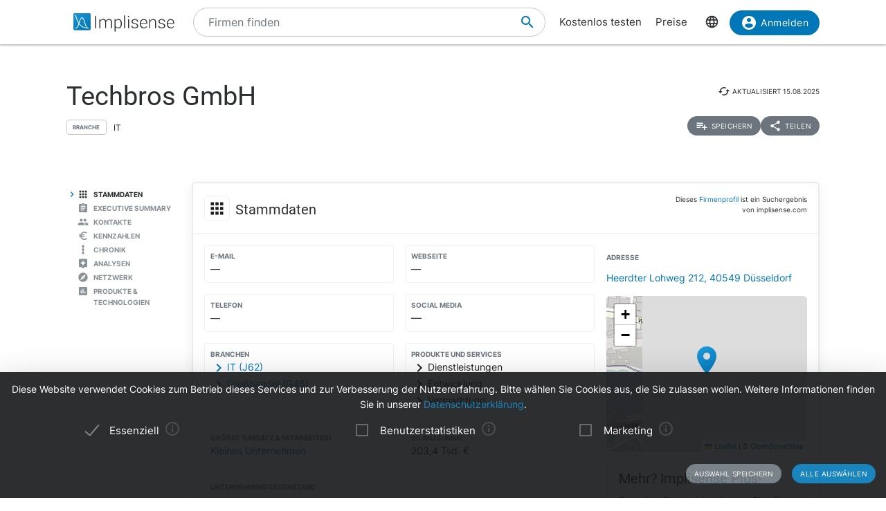

--- FILE ---
content_type: text/html; charset=utf-8
request_url: https://implisense.com/de/companies/techbros-gmbh-duesseldorf-DEX3ORP3T826
body_size: 19213
content:
<!DOCTYPE html><html data-cookie-version="v1" lang="de"><head><meta charset="utf-8" /><base href="/" /><link rel="canonical" href="https://implisense.com/de/companies/techbros-gmbh-duesseldorf-DEX3ORP3T826"/><meta content="width=device-width, initial-scale=1" name="viewport" /><title>Techbros GmbH | Implisense</title><meta content="Entdecken Sie die Techbros GmbH auf Implisense, dem B2B-Portal für Firmeninformationen. Profil, Kontaktdaten, News - alles auf einen Blick!" name="description" /><meta content="7B380C619BF28073DAEB0812D30C9A1D" name="msvalidate.01" /><meta content="9dd5c4b5d9960619" name="yandex-verification" /><link as="font" crossorigin="anonymous" href="/assets/material-icons-b7f4a3ab562048f28dd1fa691601bc43363a61d0f876d16d8316c52e4f32d696.ttf" rel="preload" type="font/ttf" /><link as="font" crossorigin="anonymous" href="/assets/inter-400-1041a8cf17dab7579acef0cc46b21f6497ec1ae01918ddc3495416efb81a4780.ttf" rel="preload" type="font/ttf" /><link as="font" crossorigin="anonymous" href="/assets/inter-600-d597e753e78d8bf9db34c13343146545fb3be5a1c99a175bc381fe3f6f787f31.ttf" rel="preload" type="font/ttf" /><link as="font" crossorigin="anonymous" href="/assets/roboto-400-017c0be9aaa6d0359737e1fa762ad304c0e0107927faff5a6c1f415c7f5244ed.ttf" rel="preload" type="font/ttf" /><link href="/de/opensearch.xml" rel="search" title="Implisense" type="application/opensearchdescription+xml" /><meta name="csrf-param" content="authenticity_token" />
<meta name="csrf-token" content="l3VTUEQmGRE6GOk2EEB3y1yq-isnvb4YisN_iUkU5zb9rHpzkSKDQHpY1oA3iEU0pTWRAJqtydJNkoqB3TOH7Q" /><link rel="stylesheet" href="/assets/application-1eb578cb46a39201725efe4732ec605ec70662e700ec75816953eaed69e8f2a5.css" media="all" data-turbolinks-track="reload" /><link rel="stylesheet" href="/packs/css/application-79ae8cd3.css" media="all" data-turbolinks-track="reload" /><meta name="action-cable-url" content="/cable" /><script src="/packs/js/application-030470f1c802a7c3c695.js" data-turbolinks-track="reload" defer="defer"></script><script src="/assets/application-5e3366b32c31a43fba73d848802efe91f0646609ec81dda402d4a5fe3a0bb1bf.js" data-turbolinks-track="reload" defer="defer"></script><link href="/assets/favicon/apple-touch-icon-5a979d95f59d7148e238af1a0c589baf34ba1941284233f380f3db7005dd9c1f.png" rel="apple-touch-icon" sizes="180x180" /><link href="/assets/favicon/favicon-32x32-ad50a6d3ab9db9a70b83baa70b9f78316761134d038b1418db93cb615d6d6cfa.png" rel="icon" sizes="32x32" type="image/png" /><link href="/assets/favicon/favicon-16x16-4d340e7c9c2ee354dd9295ced85cc2289e2100505f7c95338ebde0a70770edf3.png" rel="icon" sizes="16x16" type="image/png" /><link href="/assets/favicon/manifest-9bbafdad627c6ad0ee755a7d00ff0b32eb24d995d4ba9cbb65fa20503771c060.json" rel="manifest" /><link color="#0077b6" href="/assets/favicon/safari-pinned-tab-7b27945af8e7a9d2de8eb5983fac0ea04b23729dd1b069fa8642666829ced47f.svg" rel="mask-icon" /><link href="/assets/favicon/favicon-4034a70877fc17fa96b61339a5cf09c8856cbbce2bafbf9d996b337363f51a17.ico" rel="shortcut icon" /><meta content="/assets/favicon/browserconfig-b6033e163d40e41c95492aa11e094c6acb7bc44df858fce07187719d36d5dc74.xml" name="msapplication-config" /><meta content="#ffffff" name="theme-color" /><link href="https://implisense.com/de/companies/techbros-gmbh-duesseldorf-DEX3ORP3T826" hreflang="de" rel="alternate" /><link href="https://implisense.com/en/companies/techbros-gmbh-duesseldorf-DEX3ORP3T826" hreflang="en" rel="alternate" /><link href="https://implisense.com/fr/companies/techbros-gmbh-duesseldorf-DEX3ORP3T826" hreflang="fr" rel="alternate" /><meta content="Techbros GmbH | Implisense" property="og:title" /><meta content=" Entdecken Sie Stammdaten, Ansprechpartner, Finanzkennzahlen, aktuelle News, KI-Analysen und mehr mit Implisense Search." property="og:description" /><meta content="de_DE" property="og:locale" /><meta content="Implisense GmbH" property="og:site_name" /><meta content="https://implisense.com/de/companies/techbros-gmbh-duesseldorf-DEX3ORP3T826" property="og:url" /><meta content="https://implisense.com/unsplash/4hbJ-eymZ1o/1920x320.jpeg" property="og:image" /><meta content="company" property="og:type" /><meta content="Germany" property="og:country-name" /><meta content="Heerdter Lohweg 212" property="og:street-address" /><meta content="Düsseldorf" property="og:locality" /><meta content="40549" property="og:postal-code" /><meta content="51.236166" property="og:latitude" /><meta content="6.727607" property="og:longitude" /></head><body><header class="companies show"><div class="navbar-fixed"><nav><div class="container"><div class="nav-wrapper"><ul class="left-nav-element"><li><a class="logo" data-turbolinks="false" href="/de" id="home-logo" rel="nofollow"><picture class="hide-on-med-and-down"><img alt="Logo" src="/assets/logo-word-f448b78ea7bf2a18913bfecb474cd26df397c564f1d0ad968f6299b849aa093f.svg" /></picture><picture class="hide-on-large-only"><img alt="Logo" src="/assets/logo-64087bebfb770f2722361d21cd817a80f955173a83e4e2fd52120bf322647c9a.svg" /></picture></a></li></ul><ul class="mid-nav-element"><li><div class="suggester" data-behavior="suggester"><suggester company_title="Firmen" controller="companies" fetch_url="https://implisense.com" initial_locales="{&quot;all_saved_searches&quot;:&quot;Alle gespeicherten Suchen anzeigen&quot;,&quot;placeholder&quot;:&quot;Firmen finden&quot;,&quot;latest_company_search&quot;:&quot;Zuletzt besuchte Firmenprofile&quot;,&quot;latest_search&quot;:&quot;Zuletzt gesucht&quot;,&quot;companies&quot;:&quot;Firmen&quot;,&quot;matching_industries&quot;:&quot;Branchen&quot;,&quot;locations_name&quot;:&quot;Standorte&quot;,&quot;saved_searches&quot;:&quot;Gespeicherte Suchen&quot;}" input_placeholder="Nach Firmen, Orten und Branchen suchen..." locale="de" marketing_img_src="/assets/icons/marketing-6e9b591372496257424cfcc6d7655b34b9542625355326ae5f750641bc940d32.svg" saved_searches_url="https://implisense.com/de/saved_searches" search_path="/de/search" url_filters="[]" user_access=""></suggester></div></li></ul><ul class="right-nav-element"><li class="register"><a href="/de/login?registration_referer=https%3A%2F%2Fimplisense.com%2Fde%2Fcompanies%2Ftechbros-gmbh-duesseldorf-DEX3ORP3T826">Kostenlos testen</a></li><li class="register"><a data-turbolinks="false" href="/de/products/implisense-search/pricing" rel="nofollow">Preise</a></li><li class="language"><span><a class="dropdown-trigger-right" data-target="language" href="#"><i class="material-icons" data-icon="language"></i></a></span></li><li class="user"><a class="btn primary hide-on-med-and-down" href="/de/login?registration_referer=https%3A%2F%2Fimplisense.com%2Fde%2Fcompanies%2Ftechbros-gmbh-duesseldorf-DEX3ORP3T826" id="sign-in"><i class="material-icons left" data-icon="account_circle"></i>Anmelden</a><a class="btn btn-floating primary hide-on-large-only" href="/de/login?registration_referer=https%3A%2F%2Fimplisense.com%2Fde%2Fcompanies%2Ftechbros-gmbh-duesseldorf-DEX3ORP3T826" id="sign-in-mobile"><i class="material-icons" data-icon="account_circle"></i></a></li></ul></div><div class="suggester" data-behavior="suggester"><suggester company_title="Firmen" controller="companies" fetch_url="https://implisense.com" initial_locales="{&quot;all_saved_searches&quot;:&quot;Alle gespeicherten Suchen anzeigen&quot;,&quot;placeholder&quot;:&quot;Firmen finden&quot;,&quot;latest_company_search&quot;:&quot;Zuletzt besuchte Firmenprofile&quot;,&quot;latest_search&quot;:&quot;Zuletzt gesucht&quot;,&quot;companies&quot;:&quot;Firmen&quot;,&quot;matching_industries&quot;:&quot;Branchen&quot;,&quot;locations_name&quot;:&quot;Standorte&quot;,&quot;saved_searches&quot;:&quot;Gespeicherte Suchen&quot;}" input_placeholder="Nach Firmen, Orten und Branchen suchen..." locale="de" marketing_img_src="/assets/icons/marketing-6e9b591372496257424cfcc6d7655b34b9542625355326ae5f750641bc940d32.svg" saved_searches_url="https://implisense.com/de/saved_searches" search_path="/de/search" url_filters="[]" user_access=""></suggester></div></div></nav><ul class="dropdown-content language-selector-dropdown" id="language"><li><a class="dropdown-item" data-lang="de" href="/de/companies/techbros-gmbh-duesseldorf-DEX3ORP3T826" id="language-switch-de">Deutsch</a></li><li><a class="dropdown-item" data-lang="en" href="/en/companies/techbros-gmbh-duesseldorf-DEX3ORP3T826" id="language-switch-en">English</a></li></ul><ul class="dropdown-content" id="user"><li class="divider"><li><a class="dropdown-item" href="/de/account" id="account"><i class="material-icons left" data-icon="account_circle"></i>Konto</a></li></li><li><a class="dropdown-item" data-method="delete" href="/de/users/sign_out" id="logout" rel="nofollow"><i class="material-icons left" data-icon="exit_to_app"></i>Abmelden</a></li></ul></div></header><main class="companies show"><script type="application/ld+json">{"@context":"http://schema.org","@type":"WebPage","@id":"https://implisense.com/de/companies/DEX3ORP3T826","name":"Techbros GmbH | Implisense","url":"https://implisense.com/de/companies/DEX3ORP3T826","description":"Entdecken Sie die Techbros GmbH auf Implisense, dem B2B-Portal für Firmeninformationen. Profil, Kontaktdaten, News - alles auf einen Blick!","breadcrumb":{"@context":"http://schema.org","@type":"BreadcrumbList","@id":"https://implisense.com/de/companies/DEX3ORP3T826#breadcrumblist","itemListElement":[{"@context":"http://schema.org","@type":"ListItem","position":1,"item":{"@context":"http://schema.org","@type":"Thing","@id":"https://implisense.com/de#breadcrumb","name":"Implisense"}},{"@context":"http://schema.org","@type":"ListItem","position":2,"item":{"@context":"http://schema.org","@type":"Thing","@id":"https://implisense.com/de/companies#breadcrumb","name":"Firmenprofile"}}]},"mainEntity":{"@context":"http://schema.org","@type":"Corporation","@id":"https://implisen.se/DEX3ORP3T826","name":"Techbros GmbH","legalName":"Techbros GmbH","address":{"@context":"http://schema.org","@type":"PostalAddress","@id":"https://implisen.se/DEX3ORP3T826#address","streetAddress":"Heerdter Lohweg 212","postalCode":"40549","addressLocality":"Düsseldorf","addressCountry":{"@type":"Country","name":"Germany"}},"employee":[{"@context":"http://schema.org","@type":"Person","@id":"https://implisen.se/DEX3ORP3T826#person-management0","familyName":"Rahadian","givenName":"Yudhi","name":"Yudhi Rahadian","jobTitle":"Geschäftsführung"}],"location":{"@context":"http://schema.org","@type":"Place","@id":"https://implisen.se/DEX3ORP3T826#location","geo":{"@context":"http://schema.org","@type":"GeoCoordinates","@id":"https://implisen.se/DEX3ORP3T826#geo","latitude":51.236166,"longitude":6.727607}},"alternateName":"Düsseldorf HRB 83011"}}</script><div class="parallax-container hero"><div class="gradient"></div><div class="parallax"><picture><source srcset="/unsplash/4hbJ-eymZ1o/1920x320.webp" type="image/webp" /><source srcset="/unsplash/4hbJ-eymZ1o/1920x320.jpeg" type="image/jpeg" /><img alt="Hero" src="/unsplash/4hbJ-eymZ1o/1920x320.jpeg" /></picture></div></div><div class="container company-title" data-behavior="vue"><div class="title-container"><div class="title-content"><div class="title"><h1 class="card-title" title="Techbros GmbH">Techbros GmbH</h1><div class="industry"><div class="btn-outline">Branche</div><span>IT</span></div></div><div class="updated-at hide-on-med-and-up"><i class="material-icons" data-icon="cached"></i><span class="p6">aktualisiert&nbsp;<time title="15.08.2025" datetime="2025-08-15T02:34:25+02:00"></time></span></div><div class="updated-at hide-on-small-only"><i class="material-icons" data-icon="cached"></i><span class="p6">aktualisiert&nbsp;<time title="15.08.2025" datetime="2025-08-15T02:34:25+02:00"></time></span></div><div class="dropdown-container"><a class="btn-small grey" href="/de/login?registration_referer=https%3A%2F%2Fimplisense.com%2Fde%2Fcompanies%2Ftechbros-gmbh-duesseldorf-DEX3ORP3T826"><i class="material-icons left" data-icon="playlist_add"></i><span>Speichern</span></a><a class="btn-small grey modal-trigger-custom disabled" href="#share" id="companies-DEX3ORP3T826-share"><i class="material-icons left" data-icon="share"></i>Teilen</a></div></div></div></div><div class="container"><div class="row"><div class="col s12 m11 push-m1 xl10 push-xl2 p-0"><div class="card main scrollspy" id="key-facts"><div class="card-header"><div class="heading"><span><div class="card-title"><i class="material-icons left" data-icon="apps"></i><h2 class="h4"><span>Stammdaten</span></h2><a class="anchor-link hide-on-small-only key-facts" data-turbolinks="false" href="https://implisense.com/de/companies/techbros-gmbh-duesseldorf-DEX3ORP3T826#key-facts"><i class="material-icons" data-icon="insert_link"></i></a><div class="disclaimer-info"><p class="p6">Dieses <a href="/de/faq">Firmenprofil</a> ist ein Suchergebnis von implisense.com</p></div></div></span></div></div><div class="row card-content reorder-s"><div class="col s12 m7 l8"><div class="grid-container key-facts"><div class="grid-item empty"><div class="item"><h3 class="label">E-Mail</h3>—</div></div><div class="grid-item empty"><div class="item"><h3 class="label">Webseite</h3>—</div></div><div class="grid-item empty"><div class="item"><h3 class="label">Telefon</h3>—</div></div><div class="grid-item empty"><ul class="social-media p-0 m-0"><li><h3 class="label">Social Media</h3>—</li></ul></div><div class="grid-item"><div class="item"><h3 class="label">Branchen</h3><a class="arrow-right truncate" href="/de/search?industry[]=nace:J62" id="companies-DEX3ORP3T826-main-industry" title="IT (J62)"><i class="material-icons primary left" data-icon="chevron_right"></i>IT (J62)</a><a class="arrow-right truncate" href="/de/search?industry[]=nace:G46" id="companies-DEX3ORP3T826-main-industry" title="Großhandel (G46)"><i class="material-icons primary left" data-icon="chevron_right"></i>Großhandel (G46)</a></div></div><div class="grid-item"><div class="item"><h3 class="label">Produkte und Services</h3><span class="arrow-right"><i class="material-icons left" data-icon="chevron_right"></i>Dienstleistungen</span><span class="arrow-right"><i class="material-icons left" data-icon="chevron_right"></i>Entwicklung</span><span class="arrow-right"><i class="material-icons left" data-icon="chevron_right"></i>Vermarktung</span></div></div><div class="grid-item"><div class="item"><h3 class="label">Größe (Umsatz &amp; Mitarbeiter)</h3><a href="/de/search?size[]=small" id="companies-DEX3ORP3T826-size" title="Kleines Unternehmen">Kleines Unternehmen</a></div></div><div class="grid-item"><div class="item"><h3 class="label">Bilanzsumme</h3>203,4 Tsd. €</div></div><div class="grid-item purpose"><div class="item expand height-8rem" data-show-more-text="Mehr anzeigen"><h3 class="label">Unternehmensgegenstand</h3><p>Die Erbringung von IT-Dienstleistungen und Dienstleis-tungen der Telekommunikation sowie Beratung in diesen Bereichen, sowie die Entwicklung und Vermarktung von Computerprogrammen sowie IT-Produkten. Ferner ist Gegenstand des Unternehmens der Import und Export von Waren aller Art, insbesondere von Möbeln und Kaffee.</p></div></div><div class="grid-item legal-info"><div class="item"><div class="grid-container-legal-info"><div class="grid-item-legal-info"><h3 class="label">Rechtsform</h3>GmbH</div><div class="grid-item-legal-info"><h3 class="label">Handelsregister</h3>Düsseldorf<br />HRB 83011</div><div class="grid-item-legal-info"><h3 class="label">Legal Entity Identifier (LEI)</h3>—</div><div class="grid-item-legal-info"><h3 class="label">Eintragung</h3><div class="blurred">00.00.0000</div></div><div class="grid-item-legal-info"><h3 class="label">Stammkapital</h3><span class="blurred">11.111,11 €</span></div><div class="grid-item-legal-info"><h3 class="label">Historische Namen</h3><span class="blurred">Rahadian Solution UG (haftungsbeschränkt)</span></div></div></div><div class="center-align"><br /><a class="btn primary" data-track-event="registration" data-track-properties="{&quot;context&quot;:&quot;key-facts&quot;,&quot;referer&quot;:&quot;https://implisense.com/de/companies/techbros-gmbh-duesseldorf-DEX3ORP3T826&quot;}" href="/de/login"><i class="material-icons left" data-icon="account_circle"></i>Mehr anzeigen</a><br /></div></div></div></div><div class="col s12 m5 l4"><ul><li><div class="item" data-track-event="contact-company" data-track-properties="{&quot;implisense_id&quot;:&quot;DEX3ORP3T826&quot;,&quot;city&quot;:&quot;Düsseldorf&quot;,&quot;street&quot;:&quot;Heerdter Lohweg 212&quot;,&quot;zip&quot;:&quot;40549&quot;}"><h3 class="label">Adresse</h3><a href="/de/addresses/40549-duesseldorf-heerdter-lohweg-212">Heerdter Lohweg 212, 40549 Düsseldorf</a></div></li></ul><div class="map"><div data-icon-url="/assets/icons/marker-1f88c14ac1f76e92c39a90f99a89f85f38acd734ab216212c50a2cab55a721ed.svg" data-latitude="51.236166" data-longitude="6.727607" data-show-germany="" id="map"></div></div><div class="card upgrade-plus-small"><div class="card-content"><div class="h4 m-0">Mehr? Implisense Plus!</div><p class="p4 m-0">Bestellen Sie jetzt Implisense Plus für vollständige Firmenprofile und komplette Funktionalität! Sie haben dann Zugriff auf unsere DSGVO-konforme Ansprechpartnersuche in Echtzeit, vollständige Geschäftsberichte, alle Suchfilter, komplette Suchergebnisse sowie integrierte KI-Analysen zu Geschäftsmodell und Lagebericht.</p><ul class="icon-list"><li class="p4"><i class="primary material-icons left" data-icon="check"></i>Echtzeitsuche nach Ansprechpartnern</li><li class="p4"><i class="primary material-icons left" data-icon="check"></i>Vollständige Jahresberichte</li><li class="p4"><i class="primary material-icons left" data-icon="check"></i>Mehr Suchfilter und -ergebnisse</li></ul><a class="btn premium" data-turbolinks="false" href="/de/products/implisense-search/pricing" rel="nofollow"><i class="material-icons left" data-icon="add_circle"></i>Jetzt bestellen</a></div></div></div></div></div><div class="card upgrade" style="background-image: url(/assets/background-3c72f3c373173b394ff073faabee2192fa4256300f95a385c3f451ccba83443a.jpg);"><div class="card-content"><div class="row"><div class="col s12"><h4 class="h4 card-title">Customer Relationship Intelligence: Der Schlüssel zur Optimierung Ihrer Sales-Prozesse</h4></div></div><div class="row"><div class="col s12 m8"><p>Nutzen Sie unsere KI-gestützten Assistenten, um gezielt die richtigen Unternehmen zu identifizieren, aktuelle Entwicklungen und Marktveränderungen zu verfolgen, relevante Entscheider zu erreichen und Ihre Vertriebsstrategie mit datenbasierten Insights zu perfektionieren. Alles nahtlos integriert in Ihr CRM.</p></div><div class="col s12 m4"><ul class="icon-list"><li class="p4"><i class="primary material-icons left" data-icon="check"></i>Finden Sie die richtigen Unternehmen</li><li class="p4"><i class="primary material-icons left" data-icon="check"></i>Behalten Sie Ihre Zielunternehmen im Blick</li><li class="p4"><i class="primary material-icons left" data-icon="check"></i>Erreichen Sie die richtigen Entscheider</li><li class="p4"><i class="primary material-icons left" data-icon="check"></i>Steigern Sie Ihre Abschlussquote</li></ul></div></div><div class="row"><div class="col s12"><p><a class="btn primary" data-turbolinks="false" href="https://implisense.com/de/products/cri" rel="nofollow"><i class="material-icons left" data-icon="arrow_forward"></i>Mehr erfahren</a></p></div></div></div></div><div class="card scrollspy" id="executive-summary"><div class="card-header"><div class="card-title"><i class="material-icons left" data-icon="assignment"></i><h2 class="h4">Executive Summary</h2><a class="anchor-link hide-on-small-only " data-turbolinks="false" href="https://implisense.com/de/companies/techbros-gmbh-duesseldorf-DEX3ORP3T826#executive-summary"><i class="material-icons" data-icon="insert_link"></i></a></div></div><div class="card-content"><div id="assist-card"><div class="row"><div class="col s12 l4"><img alt="Implisense Assist Text Logo" class="assist-logo" src="/assets/assist_text_logo-f9eff26b88fea6b0f04bc53cf82ec16b87ae089c308cb60d3b8677c000fab96c.svg" /><p class="p4">Implisense Assist gibt Ihnen die Möglichkeit, sich mit Hilfe von KI per Chat über Firmen zu informieren, diese zu analysieren und vieles mehr. Wir vom Team Implisense stellen Ihnen außerdem vorgefertigte Analysen, z. B. eine Executive Summary und eine Finanzanalyse, bereit. Probieren Sie es einfach selbst aus!</p><a class="btn premium" href="/de/products/implisense-search/pricing"><i class="material-icons left" data-icon="add_circle"></i>Implisense Plus</a></div><div class="col s12 l7 offset-l1"><div id="assist-preview" style="background-image: url(/assets/chat_background-71a5573a4d4d455eb438a5e8ba427d29e4717d46b7460b3ddf6381ddf9cbeca8.svg);"><div class="card reply pop hide"><img alt="implisense assist" class="circle" src="/assets/logo-64087bebfb770f2722361d21cd817a80f955173a83e4e2fd52120bf322647c9a.svg" /><p class="p5" data-text="Willkommen bei Implisense Assist, wie kann ich Ihnen helfen?"></p></div><div class="card question pop hide"><img alt="profile random user logo" class="circle" src="/assets/generic_photo_random_4-5529b5e2f9bce2fddeaf54ceaac0a50fcd84c0a0a144ac3178cc8239e048e7a7.jpg" /><p class="p5" data-text="Wie hoch ist die Bilanzsumme dieser Firma?"></p></div><div class="card reply pop hide"><img alt="implisense assist" class="circle" src="/assets/logo-64087bebfb770f2722361d21cd817a80f955173a83e4e2fd52120bf322647c9a.svg" /><p class="p5" data-text="Die Bilanzsumme dieser Firma beträgt 203,4 Tsd. €."></p></div></div></div></div></div></div></div><div class="card staff scrollspy" id="staff"><div class="card-header"><div class="card-title"><i class="material-icons left" data-icon="people"></i><h2 class="h4">Kontakte</h2><a class="anchor-link hide-on-small-only " data-turbolinks="false" href="https://implisense.com/de/companies/techbros-gmbh-duesseldorf-DEX3ORP3T826#staff"><i class="material-icons" data-icon="insert_link"></i></a></div></div><div class="card-content"><div class="card-tabs"><ul class="tabs"><li class="tab"><a href="#staff-search" id="companies-DEX3ORP3T826-staff-search"><h3 class="span">Ansprechpartner</h3></a></li><li class="tab"><a href="#staff-management" id="companies-DEX3ORP3T826-staff-management"><h3 class="span">Geschäftsführung</h3></a></li></ul><div class="card-content"><div id="staff-search"><p>Suchen Sie in Echtzeit nach Ansprechpartnern und Entscheidern mit unserer KI-gestützten DSGVO-konformen Lösung.</p><div class="section"><a class="btn premium" href="/de/products/implisense-search/pricing"><i class="material-icons left" data-icon="add_circle"></i>Implisense Plus</a></div></div><ul class="icon-list" id="staff-management"><li><i class="material-icons circle" data-icon="person"></i><span class="item truncate">Yudhi Rahadian</span></li></ul></div></div></div></div><div class="card trends scrollspy" id="financials"><div class="card-header"><div class="card-title"><i class="material-icons left" data-icon="euro_symbol"></i><h2 class="h4">Kennzahlen</h2><a class="anchor-link hide-on-small-only " data-turbolinks="false" href="https://implisense.com/de/companies/techbros-gmbh-duesseldorf-DEX3ORP3T826#financials"><i class="material-icons" data-icon="insert_link"></i></a></div></div><div class="card-content"><div class="card-tabs"><ul class="tabs financial-tabs"><li class="tab"><a class="active" href="#financials-balance_sheet_total">Bilanzsumme</a></li><li class="tab"><a class="active" href="#financials-revenue">Umsatz</a></li><li class="tab"><a class="active" href="#financials-profit">Gewinn</a></li><li class="tab"><a class="active" href="#financials-summarized_balance">Kurzbilanz</a></li><li class="tab"><a class="active" href="#financials-report">Jahresabschlüsse</a></li><li class="tab" id="financials-analysis-tab"><a href="#financials-analysis"><img alt="Implisense Assist Logo" src="/assets/assist_logo-69cb470b0a63a79711fa7a36ea218e64d1b4a29ffdad01949b8b335f8831ab89.svg" />Analyse</a></li></ul></div><div id="financials-analysis"><div id="implisense-assist-text"><div class="card-content"><div class="htmx-indicator width-100p" id="financial-spinner"><div class="height-15 center-align"><div class="preloader-wrapper active"><div class="spinner-layer spinner-blue-only"><div class="circle-clipper left"><div class="circle"></div></div><div class="gap-patch"><div class="circle"></div></div><div class="circle-clipper right"><div class="circle"></div></div></div></div><p class="p4">Analyse mit Implisense Assist </p></div></div><div class="height-15"><img alt="Implisense Assist Text Logo" class="assist-logo hide-on-small-only" src="/assets/assist_text_logo-f9eff26b88fea6b0f04bc53cf82ec16b87ae089c308cb60d3b8677c000fab96c.svg" /><p class="description">Erstellen Sie mit Implisense Assist eine KI-Analyse der Bilanz.</p><div class="section"><a class="btn premium" href="/de/products/implisense-search/pricing"><i class="material-icons left" data-icon="add_circle"></i>Implisense Plus</a></div></div></div></div></div><div id="financials-report"><div class="card-content"><div class="row height-15"><div class="col"><div class="section"><p class="p4">Sehen Sie direkt alle bei uns verfügbaren Jahresabschlüsse dieser Firma.</p></div><a class="btn premium" data-turbolinks="false" href="/de/products/implisense-search/pricing" rel="nofollow"><i class="material-icons left" data-icon="add_circle"></i>Implisense Plus</a></div></div></div></div><div class="financials-content" id="financials-balance_sheet_total"><div class="row reorder-s"><div class="col s12 m8 order-s-2"><div class="teaser size-4 half"><div class="teaser-header"><div class="h5">Sehen Sie alle Einträge</div></div><div class="teaser-body"><p>Mit einem kostenlosen Implisense Account können Sie auf alle Einträge im Reiter Bilanzsumme zugreifen.</p></div><div class="teaser-footer"><a class="btn primary hide-on-small-only" data-track-event="registration" data-track-properties="{&quot;context&quot;:&quot;financials&quot;,&quot;referer&quot;:&quot;https://implisense.com/de/companies/techbros-gmbh-duesseldorf-DEX3ORP3T826&quot;}" href="/de/login"><i class="material-icons left" data-icon="account_circle"></i>Mehr anzeigen</a><a class="btn-small primary hide-on-med-and-up" data-track-event="registration" data-track-properties="{&quot;context&quot;:&quot;financials&quot;,&quot;referer&quot;:&quot;https://implisense.com/de/companies/techbros-gmbh-duesseldorf-DEX3ORP3T826&quot;}" href="/de/login"><i class="material-icons left" data-icon="account_circle"></i>Mehr anzeigen</a></div></div><div class="title-diff"><div class="h3">2022<p class="p5 upward"><i class="material-icons left" data-icon="trending_flat"></i>+185,6%</p></div></div><div class="canvas"><div class="tick" style="bottom: 0.0px"><div class="label">0</div><div class="line zero"></div></div><div class="tick" style="bottom: 73.76226912409764px"><div class="label">50</div><div class="line"></div></div><div class="tick" style="bottom: 147.52453824819528px"><div class="label">100</div><div class="line"></div></div><div class="tick" style="bottom: 221.28680737229294px"><div class="label">150</div><div class="line"></div></div><div class="tick" style="bottom: 295.04907649639057px"><div class="label">200</div><div class="line"></div></div><div class="datum" style="bottom: 0px; left: 1.0%; width: 20.0%;"><div class="div-align-center"><div class="tooltip first-year"><p>1,00 €</p></div></div><div class="bar" style="margin-bottom: 0.0px; height: 0.0014752453824819528px;"></div><div class="div-align-center hide"><div class="label">2019</div></div></div><div class="datum" style="bottom: 0px; left: 26.0%; width: 20.0%;"><div class="div-align-center"><div class="tooltip first-year"><p>1,00 €</p></div></div><div class="bar" style="margin-bottom: 0.0px; height: 0.0014752453824819528px;"></div><div class="div-align-center hide"><div class="label">2020</div></div></div><div class="datum" style="bottom: 0px; left: 51.0%; width: 20.0%;"><div class="div-align-center"><div class="tooltip first-year"><p>71.214,00 €</p></div></div><div class="bar" style="margin-bottom: 0.0px; height: 105.0581246680698px;"></div><div class="div-align-center"><div class="label">2021</div></div></div><div class="datum" style="bottom: 0px; left: 76.0%; width: 20.0%;"><div class="div-align-center"><div class="tooltip"><p>203.356,00 €</p><div class="div-align-center"><div class="p6 upward"><i class="material-icons left" data-icon="trending_flat"></i>+185,6%</div></div></div></div><div class="bar" style="margin-bottom: 0.0px; height: 300.0px;"></div><div class="div-align-center"><div class="label">2022</div></div></div><div class="unit">Tsd. €</div></div></div><div class="col s12 m4 order-s-1"><p class="highlight">Die Wirtschaftsinformationen zu Bilanzsumme, Umsatz, Gewinn und Mitarbeiteranzahl wurden durch eine vollautomatische Extraktion aus veröffentlichten Jahresabschlüssen erzeugt. Die zuletzt veröffentlichte Bilanzsumme der <span>Techbros GmbH</span> liegt im Jahr <span>2022</span> bei <span>203,4 Tsd. €</span>. Der Unterschied zum Vorjahr liegt bei <span>+185,6%</span>.</p></div></div></div><div class="financials-content" id="financials-revenue"><div class="row reorder-s"><div class="col s12 m8 order-s-2"><div class="teaser size-2"><div class="teaser-header"><img alt="Plus" class="responsive-img left" src="/assets/Implisense_plus_logo-d823aeb8fabe03ba664e6533665a16c8e5ea49ee0215fc6ed9a1fd3b866859b7.svg" /><div class="h5">Sehen Sie alle 2 Einträge</div></div><div class="teaser-body"><p>Mit Implisense Plus können Sie auf alle Kennzahlen in den Reitern Umsatz, Gewinn und Mitarbeiter zugreifen, sofern diese bei uns vorhanden sind.</p></div><div class="teaser-footer"><a class="btn premium hide-on-small-only" data-turbolinks="false" href="/de/products/implisense-search/pricing" rel="nofollow"><i class="material-icons left" data-icon="add_circle"></i>Implisense Plus</a><a class="btn-small premium hide-on-med-and-up" data-turbolinks="false" href="/de/products/implisense-search/pricing" rel="nofollow"><i class="material-icons left" data-icon="add_circle"></i>Implisense Plus</a></div></div><div class="canvas"><div class="tick" style="bottom: 0.0px"><div class="label">0</div><div class="line zero"></div></div><div class="tick" style="bottom: 300.0px"><div class="label">1</div><div class="line"></div></div><div class="datum" style="bottom: 0px; left: 12.0%; width: 18%;"><div class="div-align-center"><div class="tooltip first-year"><p>1,00 €</p></div></div><div class="bar" style="margin-bottom: 0.0px; height: 300.0px;"></div><div class="div-align-center hide"><div class="label">2019</div></div></div><div class="datum" style="bottom: 0px; left: 62.0%; width: 18%;"><div class="div-align-center"><div class="tooltip first-year"><p>1,00 €</p></div></div><div class="bar" style="margin-bottom: 0.0px; height: 300.0px;"></div><div class="div-align-center hide"><div class="label">2020</div></div></div><div class="unit"> €</div></div></div><div class="col s12 m4 order-s-1"><p class="highlight">Die Wirtschaftsinformationen zu Bilanzsumme, Umsatz, Gewinn und Mitarbeiteranzahl wurden durch eine vollautomatische Extraktion aus veröffentlichten Jahresabschlüssen erzeugt. </p></div></div></div><div class="financials-content" id="financials-profit"><div class="row reorder-s"><div class="col s12 m8 order-s-2"><div class="teaser size-3"><div class="teaser-header"><img alt="Plus" class="responsive-img left" src="/assets/Implisense_plus_logo-d823aeb8fabe03ba664e6533665a16c8e5ea49ee0215fc6ed9a1fd3b866859b7.svg" /><div class="h5">Sehen Sie alle 3 Einträge</div></div><div class="teaser-body"><p>Mit Implisense Plus können Sie auf alle Kennzahlen in den Reitern Umsatz, Gewinn und Mitarbeiter zugreifen, sofern diese bei uns vorhanden sind.</p></div><div class="teaser-footer"><a class="btn premium hide-on-small-only" data-turbolinks="false" href="/de/products/implisense-search/pricing" rel="nofollow"><i class="material-icons left" data-icon="add_circle"></i>Implisense Plus</a><a class="btn-small premium hide-on-med-and-up" data-turbolinks="false" href="/de/products/implisense-search/pricing" rel="nofollow"><i class="material-icons left" data-icon="add_circle"></i>Implisense Plus</a></div></div><div class="canvas"><div class="tick" style="bottom: 0.0px"><div class="label">0</div><div class="line zero"></div></div><div class="tick" style="bottom: 300.0px"><div class="label">1</div><div class="line"></div></div><div class="datum" style="bottom: 0px; left: 12.0%; width: 18%;"><div class="div-align-center"><div class="tooltip first-year"><p>1,00 €</p></div></div><div class="bar" style="margin-bottom: 0.0px; height: 300.0px;"></div><div class="div-align-center hide"><div class="label">2020</div></div></div><div class="datum" style="bottom: 0px; left: 45.333333333333336%; width: 18%;"><div class="div-align-center"><div class="tooltip first-year"><p>1,00 €</p></div></div><div class="bar" style="margin-bottom: 0.0px; height: 300.0px;"></div><div class="div-align-center hide"><div class="label">2021</div></div></div><div class="datum" style="bottom: 0px; left: 78.66666666666667%; width: 18%;"><div class="div-align-center"><div class="tooltip first-year"><p>1,00 €</p></div></div><div class="bar" style="margin-bottom: 0.0px; height: 300.0px;"></div><div class="div-align-center hide"><div class="label">2022</div></div></div><div class="unit"> €</div></div></div><div class="col s12 m4 order-s-1"><p class="highlight">Die Wirtschaftsinformationen zu Bilanzsumme, Umsatz, Gewinn und Mitarbeiteranzahl wurden durch eine vollautomatische Extraktion aus veröffentlichten Jahresabschlüssen erzeugt. </p></div></div></div><div class="financials-content" id="financials-summarized_balance"><div class="row"><div class="section teaser-text"><p>Die Kurzbilanz hilft bei der Prüfung der wirtschaftlichen Situation von wichtigen Kunden, Lieferanten und Mitbewerbern. Die Kennzahlen stammen dabei aus den veröffentlichten Jahresabschlüssen der jeweiligen Firma. Mit einem Implisense Plus Account können Sie auf verfügbare Daten der Kurzbilanz zugreifen.</p></div></div><div class="row"><div class="col s12 m12 l12 xl6"><div class="scrollable"><table><thead><tr class="table-part-title"><th>Aktiva in €</th><th>2022</th><th>2021</th></tr></thead><tbody><tr class="finkey-row"><td>Anlagevermögen</td><td class="filter fake-value"></td><td class="filter fake-value"></td></tr><tr class="finkey-row"><td>Umlaufvermögen</td><td class="filter fake-value"></td><td class="filter fake-value"></td></tr><tr class="finkey-row"><td><i class="material-icons indent-icon" data-icon="subdirectory_arrow_right"></i>Forderungen</td><td class="filter fake-value"></td><td class="filter fake-value"></td></tr><tr class="finkey-row"><td><i class="material-icons indent-icon" data-icon="subdirectory_arrow_right"></i>Kassenbestand</td><td class="filter fake-value"></td><td class="filter fake-value"></td></tr><tr class="table-part-sum"><td>Summe der Aktiva</td><td class="filter fake-value"></td><td class="filter fake-value"></td></tr></tbody></table></div></div><div class="col s12 m12 l12 xl6"><div class="scrollable"><table><thead><tr class="table-part-title"><th>Passiva in €</th><th>2022</th><th>2021</th></tr></thead><tbody><tr class="finkey-row"><td>Eigenkapital</td><td class="filter fake-value"></td><td class="filter fake-value"></td></tr><tr class="finkey-row"><td><i class="material-icons indent-icon" data-icon="subdirectory_arrow_right"></i>Jahresüberschuss</td><td class="filter fake-value"></td><td class="filter fake-value"></td></tr><tr class="finkey-row"><td>Verbindlichkeiten</td><td class="filter fake-value"></td><td class="filter fake-value"></td></tr><tr class="finkey-row"><td>Rückstellungen</td><td class="filter fake-value"></td><td class="filter fake-value"></td></tr><tr class="table-part-sum"><td>Summe der Passiva</td><td class="filter fake-value"></td><td class="filter fake-value"></td></tr></tbody></table></div></div></div><div class="section"><div class="center-align"><a class="btn premium" data-turbolinks="false" href="/de/products/implisense-search/pricing" rel="nofollow"><i class="material-icons left" data-icon="add_circle"></i>Implisense Plus</a></div></div></div></div></div><div class="card scrollspy" id="timeline"><div class="card-header"><div class="card-title"><i class="material-icons left rotate90-mirrorX" data-icon="linear_scale"></i><h2 class="h4">Chronik</h2><a class="anchor-link hide-on-small-only " data-turbolinks="false" href="https://implisense.com/de/companies/techbros-gmbh-duesseldorf-DEX3ORP3T826#timeline"><i class="material-icons" data-icon="insert_link"></i></a></div></div><div class="card-content"><div data-behavior="vue"><event-timeline events_path="/de/companies/techbros-gmbh-duesseldorf-DEX3ORP3T826/events" icon_path="/assets/Implisense_plus_logo-d823aeb8fabe03ba664e6533665a16c8e5ea49ee0215fc6ed9a1fd3b866859b7.svg" implisense_id="DEX3ORP3T826" initial_companies="{}" initial_events="[{&quot;type&quot;:&quot;HRB&quot;,&quot;category&quot;:&quot;NAME_AND_ADDRESS&quot;,&quot;title&quot;:&quot;Kontaktdatenänderung&quot;,&quot;text&quot;:&quot;Neue Adresse: Änderung zur Geschäftsanschrift: Heerdter Lohweg 212, 40549 Düsseldorf.&quot;,&quot;source&quot;:&quot;https://www.handelsregister.de/&quot;,&quot;publisher&quot;:&quot;Registergerichte der Länder der Bundesrepublik Deutschland&quot;,&quot;date&quot;:&quot;2025-06-23T00:00:00.000+0200&quot;},{&quot;type&quot;:&quot;IMPLISENSE&quot;,&quot;category&quot;:&quot;FINANCES_AND_CAPITAL&quot;,&quot;title&quot;:&quot;Bilanzsumme und Kassenbestand vergrößern sich 2022 bemerkenswert bei der Techbros GmbH&quot;,&quot;text&quot;:&quot;Die Techbros GmbH hat die Bilanzsumme um \u003cspan class=\&quot;censored-value\&quot;\u003e\u003c/span\u003e% verglichen mit dem Vorjahr auf \u003cspan class=\&quot;censored-value\&quot;\u003e\u003c/span\u003e Euro sowie den Kassenbestand um \u003cspan class=\&quot;censored-value\&quot;\u003e\u003c/span\u003e% auf \u003cspan class=\&quot;censored-value\&quot;\u003e\u003c/span\u003e Euro nennenswert gesteigert. Diese Veränderung deutet auf eine erhöhte kurzfristige Zahlungsfähigkeit hin. Der soeben veröffentlichte Jahresabschluss für das Fiskaljahr 2022 ist nun einsehbar und bietet spannende Informationen zur wirtschaftlichen Lage des Unternehmens.&quot;,&quot;source&quot;:&quot;https://www.unternehmensregister.de/&quot;,&quot;publisher&quot;:&quot;Implisense GmbH&quot;,&quot;date&quot;:&quot;2024-12-18T04:16:55.730+0100&quot;},{&quot;type&quot;:&quot;HRB&quot;,&quot;category&quot;:&quot;NAME_AND_ADDRESS&quot;,&quot;title&quot;:&quot;Kontaktdatenänderung&quot;,&quot;text&quot;:&quot;Neue Adresse: Änderung zur Geschäftsanschrift: Benediktusstraße 88, 40549 Düsseldorf.&quot;,&quot;source&quot;:&quot;https://www.handelsregister.de/&quot;,&quot;publisher&quot;:&quot;Registergerichte der Länder der Bundesrepublik Deutschland&quot;,&quot;date&quot;:&quot;2023-06-27T00:00:00.000+0200&quot;},{&quot;type&quot;:&quot;HRB&quot;,&quot;category&quot;:&quot;NAME_AND_ADDRESS&quot;,&quot;title&quot;:&quot;Kontaktdatenänderung&quot;,&quot;text&quot;:&quot;Neue Adresse: Änderung zur Geschäftsanschrift: Prinzenallee 7, 40549 Düsseldorf.&quot;,&quot;source&quot;:&quot;https://www.handelsregister.de/&quot;,&quot;publisher&quot;:&quot;Registergerichte der Länder der Bundesrepublik Deutschland&quot;,&quot;date&quot;:&quot;2022-11-30T00:00:00.000+0100&quot;},{&quot;type&quot;:&quot;HRB&quot;,&quot;category&quot;:&quot;MANAGEMENT_AND_TEAM&quot;,&quot;title&quot;:&quot;Veränderung im Handelsregister&quot;,&quot;text&quot;:&quot;Nicht mehr Geschäftsführer: Samsoniuk, Mariia, Wismar, *XX.XX.XXXX. Bestellt als Geschäftsführer: Rahadian, Yudhi, Düsseldorf, *XX.XX.XXXX, einzelvertretungsberechtigt mit der Befugnis im Namen der Gesellschaft mit sich im eigenen Namen oder als Vertreter eines Dritten Rechtsgeschäfte abzuschließen.&quot;,&quot;source&quot;:&quot;http://www.handelsregisterbekanntmachungen.de/skripte/hrb.php?rb_id=2079725\u0026land_abk=nw&quot;,&quot;publisher&quot;:&quot;Registergerichte der Länder der Bundesrepublik Deutschland&quot;,&quot;date&quot;:&quot;2022-05-06T20:00:00.000+0200&quot;}]" initial_filters="[&quot;HRB&quot;,&quot;IRB&quot;,&quot;IMPLISENSE&quot;,&quot;FUNDING&quot;]" initial_locales="{&quot;show_more&quot;:&quot;Mehr anzeigen&quot;,&quot;title&quot;:&quot;Chronik&quot;,&quot;no_filters&quot;:&quot;Diese Filtereinstellung liefert keine Ergebnisse.&quot;,&quot;show_all_events&quot;:&quot;Gesamte Chronik anzeigen&quot;,&quot;filters&quot;:{&quot;BLOG&quot;:&quot;Blogs&quot;,&quot;FUNDING&quot;:&quot;Förderdatenbank&quot;,&quot;HRB&quot;:&quot;Handelsregister&quot;,&quot;IMPLISENSE&quot;:&quot;Jahresabschlüsse&quot;,&quot;IRB&quot;:&quot;Insolvenzregister&quot;,&quot;NEWS&quot;:&quot;Nachrichten&quot;,&quot;PRESSRELEASE&quot;:&quot;Pressemitteilungen&quot;},&quot;teaser&quot;:{&quot;content&quot;:&quot;Wenn Sie sich für Implisense Plus anmelden, können Sie auf alle Ereignisse zugreifen. Außerdem erhalten Sie unbegrenzte Suchergebnisse, detailliertere Firmenprofile und die Möglichkeit, Ihre eigenen Favoriten zu verwalten.&quot;,&quot;cta&quot;:&quot;Implisense Plus&quot;,&quot;title&quot;:&quot;Alle Ereignisse mit Implisense Plus anzeigen.&quot;},&quot;reset_filters&quot;:&quot;Filter zurücksetzen&quot;,&quot;show_report&quot;:&quot;Bericht anzeigen&quot;,&quot;news_agent_cta&quot;:&quot;Neuigkeiten suchen&quot;,&quot;news_agent_placeholder&quot;:&quot;Beispiel: Nachhaltigkeit, KI-Investitionen, Personalwechsel, Cybersecurity, etc.&quot;,&quot;news_agent_public_teaser&quot;:&quot;Suchen Sie in Echtzeit nach Neuigkeiten und Ereignissen – themenspezifisch, live und kontextbezogen zur gewählten Firma.&quot;,&quot;news_title&quot;:&quot;Aktuelle Nachrichten&quot;,&quot;registry_title&quot;:&quot;Bekanntmachungen&quot;,&quot;spinner_texts&quot;:[&quot;Suche nach aktuellen Nachrichten wird gestartet ...&quot;,&quot;Aktuelle Meldungen werden geladen ...&quot;,&quot;Relevante Ergebnisse werden analysiert ...&quot;,&quot;Zusammenfassung wird erstellt ...&quot;]}" initial_personal_filters="[&quot;HRB&quot;,&quot;IMPLISENSE&quot;,&quot;FUNDING&quot;]" login_path="/de/login" news_search_challenge="9c0nab" news_search_path="/de/companies/news_search/DEX3ORP3T826" original_url="https://implisense.com/de/companies/techbros-gmbh-duesseldorf-DEX3ORP3T826" plus_href="/de/subscriptions/new?referer=https%3A%2F%2Fimplisense.com%2Fde%2Fcompanies%2Ftechbros-gmbh-duesseldorf-DEX3ORP3T826%23timeline" preview_timeline="" pricing_path="/de/products/implisense-search/pricing" reports_path="/de/report/:implisense_id_placeholder" size="5" user_access="public"></event-timeline></div></div></div><div class="card scrollspy" id="ai-analysis"><div class="card-header"><div class="card-title"><i class="material-icons left" data-icon="assistant"></i><h2 class="h4">Analysen</h2><a class="anchor-link hide-on-small-only " data-turbolinks="false" href="https://implisense.com/de/companies/techbros-gmbh-duesseldorf-DEX3ORP3T826#ai-analysis"><i class="material-icons" data-icon="insert_link"></i></a></div></div><div class="card-content"><div class="card-content"><div class="ai-analysis-teaser"><p class="p4">Unsere neue Analyse mit Implisense Assist bietet Ihnen die Möglichkeit, Unternehmen schnell und effizient aus unterschiedlichen Blickwinkeln zu bewerten. Ob Geschäftsmodell, Digitalisierungsgrad oder Nachhaltigkeit – Sie erhalten automatisiert erstellte Einschätzungen, die Ihnen bei der Informationsbeschaffung, Marktbeobachtung oder Entscheidungsfindung helfen. Dank modernster Sprachmodelle fasst die Analyse öffentlich zugängliche Daten zusammen und bereitet diese verständlich auf. So gewinnen Sie wertvolle Einblicke, ohne stundenlang recherchieren zu müssen.</p><a class="btn premium" href="/de/products/implisense-search/pricing"><i class="material-icons left" data-icon="add_circle"></i>Implisense Plus</a></div></div></div></div><div class="card scrollspy" id="network"><div class="card-header"><div class="card-title"><i class="material-icons left" data-icon="explore"></i><h2 class="h4">Netzwerk</h2><a class="anchor-link hide-on-small-only " data-turbolinks="false" href="https://implisense.com/de/companies/techbros-gmbh-duesseldorf-DEX3ORP3T826#network"><i class="material-icons" data-icon="insert_link"></i></a></div></div><div class="card-content"><div class="row reorder-s"><div class="col s12 m8 order-s-2" data-behavior="vue"><network-preview class="preview-network" initial_company="{&quot;id&quot;:&quot;c:DEX3ORP3T826&quot;,&quot;title&quot;:&quot;Techbros GmbH&quot;,&quot;label&quot;:&quot;Techbros GmbH&quot;}" initial_filters="[&quot;geo&quot;,&quot;web&quot;,&quot;legal&quot;,&quot;international&quot;,&quot;management&quot;]" initial_locales="{&quot;title&quot;:&quot;Netzwerk&quot;,&quot;legal&quot;:&quot;Juristisch&quot;,&quot;geo&quot;:&quot;Gleiche Adresse&quot;,&quot;link_to_show&quot;:&quot;Interaktives Netzwerk&quot;}" initial_preview_edges="[{&quot;id&quot;:&quot;c:DEX3ORP3T826_p:Z0KWd4ej7manEUtZeIef_Q&quot;,&quot;from&quot;:&quot;c:DEX3ORP3T826&quot;,&quot;to&quot;:&quot;p:Z0KWd4ej7manEUtZeIef_Q&quot;,&quot;weight&quot;:0.6782832,&quot;weight_per_type&quot;:{&quot;geo&quot;:0.0,&quot;legal&quot;:0.0,&quot;management&quot;:0.6782832,&quot;web&quot;:0.0},&quot;types&quot;:[&quot;management&quot;],&quot;active&quot;:false},{&quot;id&quot;:&quot;c:DEX3ORP3T826_p:AKyn-AU5QPlASHxOiApxwg&quot;,&quot;from&quot;:&quot;c:DEX3ORP3T826&quot;,&quot;to&quot;:&quot;p:AKyn-AU5QPlASHxOiApxwg&quot;,&quot;weight&quot;:0.64606106,&quot;weight_per_type&quot;:{&quot;geo&quot;:0.0,&quot;legal&quot;:0.0,&quot;management&quot;:0.64606106,&quot;web&quot;:0.0},&quot;types&quot;:[&quot;management&quot;],&quot;active&quot;:false},{&quot;id&quot;:&quot;c:DEMG49AYFM49_c:DEX3ORP3T826&quot;,&quot;from&quot;:&quot;c:DEMG49AYFM49&quot;,&quot;to&quot;:&quot;c:DEX3ORP3T826&quot;,&quot;weight&quot;:0.1,&quot;weight_per_type&quot;:{&quot;geo&quot;:0.1,&quot;legal&quot;:0.0,&quot;management&quot;:0.0,&quot;web&quot;:0.0},&quot;types&quot;:[&quot;geo&quot;]}]" initial_preview_nodes="[{&quot;id&quot;:&quot;c:DEX3ORP3T826&quot;,&quot;neighbor_ids&quot;:[],&quot;label&quot;:&quot;Techbros GmbH&quot;,&quot;active&quot;:true,&quot;filtered&quot;:false},{&quot;id&quot;:&quot;c:DEMG49AYFM49&quot;,&quot;neighbor_ids&quot;:[&quot;c:DEHE4O3M5H04&quot;,&quot;c:DE742NEK4802&quot;,&quot;p:iy8CeC4H8JAyU2N7n3n5Gg&quot;,&quot;c:DERTTIF4OK56&quot;,&quot;c:DERUUWKOVE71&quot;],&quot;label&quot;:&quot;Presch Edelstahl Service GmbH&quot;,&quot;active&quot;:true,&quot;filtered&quot;:false},{&quot;id&quot;:&quot;p:Z0KWd4ej7manEUtZeIef_Q&quot;,&quot;neighbor_ids&quot;:[],&quot;label&quot;:&quot;M••••• S••••••••&quot;,&quot;filtered&quot;:true},{&quot;id&quot;:&quot;p:AKyn-AU5QPlASHxOiApxwg&quot;,&quot;neighbor_ids&quot;:[],&quot;label&quot;:&quot;Y•••• R•••••••&quot;,&quot;filtered&quot;:true}]" login_path="/de/login?registration_referer=https%3A%2F%2Fimplisense.com%2Fde%2Fcompanies%2Ftechbros-gmbh-duesseldorf-DEX3ORP3T826" network_show_path="/de/companies/techbros-gmbh-duesseldorf-DEX3ORP3T826/network" plus_filters="[&quot;legal&quot;,&quot;international&quot;,&quot;management&quot;]" pricing_path="/de/products/implisense-search/pricing" user_access="public"></network-preview></div><div class="col s12 m4 order-s-1"><p class="highlight">Entdecken Sie hier Verbindungen zwischen Firmen über Manager, Beteiligungen, Verlinkungen oder Adressen.<p class="section highlight">Registrieren Sie sich, um weitere Verbindungen über <span>Management</span> und <span>Weblinks</span> zu sehen. Erhalten Sie Zugang zu einem <span>interaktiven Netzwerk</span>, um das Umfeld dieser Firma besser zu verstehen.</p><a class="btn " data-track-event="registration" data-track-properties="{&quot;context&quot;:&quot;network&quot;,&quot;referer&quot;:&quot;https://implisense.com/de/companies/techbros-gmbh-duesseldorf-DEX3ORP3T826&quot;}" href="/de/login"><i class="material-icons left" data-icon="account_circle"></i>Mehr anzeigen</a></p></div></div></div></div><div class="card scrollspy" id="products-and-technologies"><div class="card-header"><div class="card-title"><i class="material-icons left" data-icon="assessment"></i><h2 class="h4">Produkte & Technologien</h2><a class="anchor-link hide-on-small-only " data-turbolinks="false" href="https://implisense.com/de/companies/techbros-gmbh-duesseldorf-DEX3ORP3T826#products-and-services"><i class="material-icons" data-icon="insert_link"></i></a></div></div><div class="card-tabs"><div class="card-content"><ul class="tabs"><li class="tab active"><a href="#products"><h3>Produkte & Services</h3></a></li></ul></div><div id="products"><div class="card-content"><div class="row reorder-s"><div class="col s12 m8 order-s-2"><div class="overflow-auto expand height-25rem" data-show-more-text="Mehr anzeigen"><table class="bar-chart about-products-and-services"><tr><td class="label p4 color-1" rowspan="1" title="Dienstleistungen">Dienstleistungen</td><td class="bar color-1" title="Dienstleistungen: 2 Fundstellen"><div class="bar" style="width: 100.0%;"></div></td></tr><tr><td class="label p4 color-0" rowspan="1" title="Entwicklung">Entwicklung</td><td class="bar color-0" title="Entwicklung: 2 Fundstellen"><div class="bar" style="width: 100.0%;"></div></td></tr><tr><td class="label p4 color-1" rowspan="1" title="Vermarktung">Vermarktung</td><td class="bar color-1" title="Vermarktung: 2 Fundstellen"><div class="bar" style="width: 100.0%;"></div></td></tr></table></div></div><div class="col s12 m4 order-s-1"><p class="highlight">Die Techbros GmbH wird im Kontext der nachstehenden Produkte und Dienstleistungen in öffentlichen Quellen genannt. <span>Dienstleistungen</span>, <span>Entwicklung</span> und <span>Vermarktung</span> treten am häufigsten auf. Die gezeigte Rangliste ist ohne Gewähr der Vollständigkeit oder Korrektheit.</p></div></div></div></div></div></div><div class="card upgrade" style="background-image: url(/assets/background-3c72f3c373173b394ff073faabee2192fa4256300f95a385c3f451ccba83443a.jpg);"><div class="card-content"><div class="row"><div class="col s12"><div class="h4 card-title">Registrieren Sie sich kostenlos und testen Sie Implisense Plus!</div></div></div><div class="row"><div class="col s12 m8"><p>Registrieren Sie sich schnell und einfach für einen kostenlosen Implisense Account. Angemeldete Nutzer haben Zugang zu erweiterten Firmenprofilen und erhalten umfangreichere Suchergebnisse. Wenn Sie sich mit einer geschäftlichen E-Mail-Adresse registrieren, richten wir Ihnen auf Anfrage einen kostenlosen 7-Tage-Test für Implisense Plus ein.</p></div><div class="col s12 m4"><ul class="icon-list"><li><i class="material-icons" data-icon="check"></i><div class="item">Ausführlichere Firmenprofile</div></li><li><i class="material-icons" data-icon="check"></i><div class="item">Mehr Suchergebnisse</div></li><li><i class="material-icons" data-icon="check"></i><div class="item">Eigene Favoriten</div></li></ul></div></div><div class="row"><div class="col s12"><p><a class="btn primary" data-track-event="registration" data-track-properties="{&quot;context&quot;:&quot;teaser&quot;,&quot;referer&quot;:&quot;https://implisense.com/de/companies/techbros-gmbh-duesseldorf-DEX3ORP3T826&quot;}" href="/de/login" id="upgrade"><i class="material-icons left" data-icon="account_circle"></i>Jetzt registrieren</a></p></div></div></div></div><div class="card scrollspy" id="peers"><div class="card-header"><div class="card-title"><i class="material-icons left" data-icon="more_horiz"></i><h2 class="h4">Das könnte Sie auch interessieren</h2><a class="anchor-link hide-on-small-only " data-turbolinks="false" href="https://implisense.com/de/companies/techbros-gmbh-duesseldorf-DEX3ORP3T826#peers"><i class="material-icons" data-icon="insert_link"></i></a></div></div><div class="card-content"><div class="row"><div class="col s12 p-0"><div class="h6"><a href="/de/cities/duesseldorf-6553022" rel="nofollow">Firmen in Düsseldorf</a></div><div class="h6">Weitere Suchen</div><ul class="icon-list"><li><i class="material-icons" data-icon="chevron_right"></i><div class="item"><a href="/de/search?fulltext[]=%22Techbros+GmbH%22" id="companies-DEX3ORP3T826-searches-name" rel="nofollow">Suche nach &quot;Techbros GmbH&quot;</a></div></li><li><i class="material-icons" data-icon="chevron_right"></i><div class="item"><a href="/de/search?fulltext[]=%22Heerdter+Lohweg+212%22&amp;location[]=zip:de-40549" id="companies-DEX3ORP3T826-searches-address" rel="nofollow">Suche nach &quot;Heerdter Lohweg 212&quot; in &quot;40549 Düsseldorf&quot;</a></div></li><li><i class="material-icons" data-icon="chevron_right"></i><div class="item"><a href="/de/search?location[]=zip:de-40549" id="companies-DEX3ORP3T826-searches-zip" rel="nofollow">Firmen mit PLZ 40549 finden</a></div></li><li><i class="material-icons" data-icon="chevron_right"></i><div class="item"><a href="/de/search?industry[]=nace:J62&amp;location[]=zip:de-40" id="companies-DEX3ORP3T826-searches-industry-region" rel="nofollow">Firmen der Branche &quot;IT&quot; im PLZ-Bereich 40 finden</a></div></li></ul></div></div></div></div><div class="card-content disclaimer"><div class="p5">Die auf implisense.com dargestellten Firmeninformationen stammen aus öffentlichen Quellen und werden maschinell geprüft und aggregiert. Implisense kann weder Aktualität, Vollständigkeit, Qualität, Verlässlichkeit noch die Fehlerfreiheit der Daten gewährleisten. Zudem können Analysen oder Inhalte, die durch den Einsatz von Künstlicher Intelligenz (KI) generiert wurden – beispielsweise im Rahmen von Implisense Assist oder vergleichbaren Funktionen – ungenaue oder unvollständige Informationen über Organisationen, Personen oder Sachverhalte enthalten. Fragen oder Anregungen erreichen uns am schnellsten über das Kontaktformular.</div></div></div><div class="col m1 pull-m11 xl2 pull-xl10 hide-on-small-only toc p-0"><ul class="table-of-contents hide-on-small-only"><li><a data-turbolinks="false" href="https://implisense.com/de/companies/techbros-gmbh-duesseldorf-DEX3ORP3T826#key-facts" id="companies-toc-key-facts"><i class="material-icons primary left" data-icon="chevron_right"></i><i class="material-icons left" data-icon="apps"></i><span>Stammdaten</span></a></li><li><a data-turbolinks="false" href="https://implisense.com/de/companies/techbros-gmbh-duesseldorf-DEX3ORP3T826#executive-summary" id="companies-toc-executive-summary"><i class="material-icons primary left" data-icon="chevron_right"></i><i class="material-icons left" data-icon="assignment"></i><span>Executive Summary</span></a></li><li><a data-turbolinks="false" href="https://implisense.com/de/companies/techbros-gmbh-duesseldorf-DEX3ORP3T826#staff" id="companies-toc-staff"><i class="material-icons primary left" data-icon="chevron_right"></i><i class="material-icons left" data-icon="people"></i><span>Kontakte</span></a></li><li><a data-turbolinks="false" href="https://implisense.com/de/companies/techbros-gmbh-duesseldorf-DEX3ORP3T826#financials" id="companies-toc-financials"><i class="material-icons primary left" data-icon="chevron_right"></i><i class="material-icons left" data-icon="euro_symbol"></i><span>Kennzahlen</span></a></li><li><a data-turbolinks="false" href="https://implisense.com/de/companies/techbros-gmbh-duesseldorf-DEX3ORP3T826#timeline" id="companies-toc-timeline"><i class="material-icons primary left" data-icon="chevron_right"></i><i class="material-icons left rotate90-mirrorX" data-icon="linear_scale"></i><span>Chronik</span></a></li><li><a data-turbolinks="false" href="https://implisense.com/de/companies/techbros-gmbh-duesseldorf-DEX3ORP3T826#ai-analysis" id="companies-toc-ai-analysis"><i class="material-icons primary left" data-icon="chevron_right"></i><i class="material-icons left" data-icon="assistant"></i><span>Analysen</span></a></li><li><a data-turbolinks="false" href="https://implisense.com/de/companies/techbros-gmbh-duesseldorf-DEX3ORP3T826#network" id="companies-toc-network"><i class="material-icons primary left" data-icon="chevron_right"></i><i class="material-icons left" data-icon="explore"></i><span>Netzwerk</span></a></li><li><a data-turbolinks="false" href="https://implisense.com/de/companies/techbros-gmbh-duesseldorf-DEX3ORP3T826#products-and-technologies" id="companies-toc-products-and-technologies"><i class="material-icons primary left" data-icon="chevron_right"></i><i class="material-icons left" data-icon="assessment"></i><span>Produkte &amp; Technologien</span></a></li></ul></div></div></div><div class="modal" data-title="Techbros GmbH" data-url="https://implisense.com/de/companies/DEX3ORP3T826" id="share"><div class="modal-header"><div class="h4"><i class="material-icons left" data-icon="share"></i><span>Firmenprofil teilen</span></div><a class="modal-close btn btn-small grey right hide-on-small-only"><i class="material-icons left" data-icon="close"></i><span>Schließen</span></a><a class="modal-close btn-small btn-floating right grey hide-on-med-and-up"><i class="material-icons left" data-icon="close"></i></a></div><div class="modal-content"><div class="row"><div class="col m9 s12"><a class="s6 btn primary" href="https://api.whatsapp.com/send?text=https://implisense.com/de/companies/DEX3ORP3T826" id="share-whatsapp" rel="noopener nofollow" target="_blank"><svg xmlns="http://www.w3.org/2000/svg" width="42.943" height="43.139" viewBox="0 0 11.362 11.414" class="icon left"><defs><clipPath id="a"><path d="M0 0h642v134H0z"></path></clipPath><clipPath id="b"><path d="M0 0h212v212H0z"></path></clipPath><clipPath id="c"><path d="M0 0h212v212H0z"></path></clipPath><clipPath id="d"><path d="M0 0h119v112H0z"></path></clipPath><linearGradient id="e" x2="1" gradientTransform="rotate(-90 38.28 10.019) scale(41.64175)" gradientUnits="userSpaceOnUse"><stop stop-color="#20b038" offset="0"></stop><stop stop-color="#60d66a" offset="1"></stop></linearGradient></defs><path transform="scale(.26458)" d="M21.557.75C10.18.75.92 10.007.916 21.385a20.59 20.59 0 002.756 10.314L.744 42.393l10.942-2.87a20.637 20.637 0 009.863 2.512h.01c11.375 0 20.635-9.257 20.64-20.635a20.507 20.507 0 00-6.04-14.597A20.513 20.513 0 0021.556.75zm-7.565 10.756c.356 0 .712-.002 1.024.012.38.015.8.034 1.2.923.476 1.057 1.514 3.698 1.647 3.965.134.267.223.58.045.936-.178.356-.266.58-.533.892-.267.312-.563.697-.803.936-.268.266-.546.556-.234 1.09.312.535 1.384 2.283 2.973 3.699 2.04 1.82 3.762 2.382 4.296 2.65.535.268.845.225 1.157-.132.311-.357 1.335-1.56 1.691-2.094.356-.535.713-.446 1.203-.268.49.179 3.116 1.47 3.65 1.737.535.267.89.402 1.024.625.134.223.135 1.291-.31 2.539-.446 1.247-2.628 2.45-3.608 2.539-.98.089-1.897.443-6.41-1.336-5.43-2.142-8.858-7.709-9.125-8.065-.267-.356-2.182-2.896-2.182-5.525 0-2.628 1.38-3.92 1.87-4.455.489-.535 1.069-.668 1.425-.668z" fill="url(#e)"></path></svg>
<span>WhatsApp</span></a><a class="s6 btn primary" href="mailto:?subject=Firmenprofil der Techbros GmbH von Implisense&amp;body=Firmenprofil der Techbros GmbH: https://implisen.se/DEX3ORP3T826" id="share-email"><i class="icon material-icons left" data-icon="mail_outline"></i><span>E-Mail</span></a><p></p><div class="copy-link"><div class="p3 content-to-share" href="https://implisen.se/DEX3ORP3T826" id="url-to-share" rel="nofollow noopener" target="_blank"><div class="permalink-group"><span class="permalink-url">https://implisen.se/DEX3ORP3T826</span><span class="copy-button right" data-copyvalue="https://implisen.se/DEX3ORP3T826"><i class="material-icons copy-icon" data-icon="content_copy"></i></span></div></div></div></div><div class="col m3 s12"><p><img alt="QR" class="qrcode" src="/de/qrcodes/DEX3ORP3T826.svg" /></p></div></div></div></div></main><footer class="page-footer companies show"><div class="container"><div class="row"><div class="col s12 m3 left-align"><h4>Lösungen</h4><ul><li><a class="white-text" data-turbolinks="false" href="https://implisense.com/de/products/cri" rel="nofollow">Customer Relationship Intelligence (CRI)</a></li><li><a class="white-text" data-turbolinks="false" href="https://implisense.com/de/products/api" rel="nofollow">Implisense API</a></li></ul></div><div class="col s12 m3 center-align"><h4>Ressourcen</h4><ul><li><a class="white-text" data-turbolinks="false" href="/de/products/implisense-search/pricing" rel="nofollow">Preise</a></li><li><a class="white-text" href="/de/search/help">Hilfe</a></li></ul></div><div class="col s12 m3 center-align"><h4>Unternehmen</h4><ul><li><a class="white-text" data-turbolinks="false" href="https://implisense.com/de/about-us" rel="nofollow">Über Implisense</a></li><li><a class="white-text" data-turbolinks="false" href="/de/products/implisense-search/contact" rel="nofollow">Kontakt</a></li></ul></div><div class="col s12 m3 right-align"><h4>Rechtliches</h4><ul><li><a class="white-text" href="/de/tou">Nutzungsbedingungen</a></li><li><a class="white-text" data-turbolinks="false" href="https://implisense.com/de/privacy">Datenschutzerklärung</a></li><li><a class="white-text" data-turbolinks="false" href="https://implisense.com/de/imprint">Impressum</a></li></ul></div><div class="col s12 center-align social-media"><a href="https://www.linkedin.com/company/implisense" rel="nofollow noopener" target="_blank"><svg xmlns="http://www.w3.org/2000/svg" viewBox="0 0 36.1 36" class="icon"><path d="M2.7 0C1.2 0 0 1.2 0 2.6v30.8C0 34.8 1.2 36 2.7 36h30.7c1.5 0 2.7-1.2 2.7-2.6V2.6c0-1.4-1.2-2.6-2.7-2.6zm5.4 5c1.7 0 3.1 1.4 3.1 3.1 0 1.7-1.4 3.1-3.1 3.1C6.4 11.2 5 9.8 5 8.1 5 6.3 6.4 5 8.1 5zm16.3 8c5.4 0 6.4 3.6 6.4 8.2v9.4h-5.3v-8.4c0-2 0-4.6-2.8-4.6s-3.2 2.2-3.2 4.4v8.5h-5.3v-17h5v2.3h.1c.7-1.4 2.5-2.8 5.1-2.8zm-19 .5h5.3v17.2H5.4z" fill="#006192"></path></svg>
<span class="hidden">LinkedIn</span></a><a href="https://www.youtube.com/c/Implisense" rel="nofollow noopener" target="_blank"><svg xmlns="http://www.w3.org/2000/svg" viewBox="0 0 121.401 85" class="icon"><path d="M60.7 0s-38 0-47.5 2.5C8.1 3.9 3.9 8.1 2.5 13.3 0 22.8 0 42.5 0 42.5s0 19.8 2.5 29.2C3.9 76.9 8 81 13.2 82.4 22.8 85 60.7 85 60.7 85s38 0 47.5-2.5c5.2-1.4 9.3-5.5 10.7-10.7 2.5-9.5 2.5-29.2 2.5-29.2s.1-19.8-2.5-29.3a15.214 15.214 0 00-10.7-10.7C98.7 0 60.7 0 60.7 0zM48.6 24.3l31.6 18.2-31.6 18.2z" fill="red"></path></svg>
<span class="hidden">Youtube</span></a></div></div></div><div class="footer-copyright"><div class="container center-align"><a href="/about">© 2026 Implisense GmbH</a></div></div></footer><script>var timeago = {}</script><script>timeago.some_time_ago = {
  one: 'vor einiger Zeit',
  other: 'vor einiger Zeit'
};</script><script>timeago.x_days_ago = {
  one: 'vor 1 Tag',
  other: 'vor x Tagen'
};</script><script>timeago.x_hours_ago = {
  one: 'vor 1 Stunde',
  other: 'vor x Stunden'
};</script><script>timeago.x_minutes_ago = {
  one: 'vor 1 Minute',
  other: 'vor x Minuten'
};</script><script>timeago.x_months_ago = {
  one: 'vor 1 Monat',
  other: 'vor x Monaten'
};</script><script>timeago.x_seconds_ago = {
  one: 'vor 1 Sekunde',
  other: 'vor x Sekunden'
};</script><script>timeago.x_years_ago = {
  one: 'vor 1 Jahr',
  other: 'vor x Jahren'
};</script><div class="cookies-notice z-depth-5"><p><span>Diese Website verwendet Cookies zum Betrieb dieses Services und zur Verbesserung der Nutzererfahrung. Bitte wählen Sie Cookies aus, die Sie zulassen wollen. Weitere Informationen finden Sie in unserer <a href="/de/privacy">Datenschutzerklärung</a>.</span></p><div class="small-devices hide-on-large-only"><label><input checked="checked" disabled="disabled" name="essential" type="checkbox" /><span>Essenziell</span><a class="info" href="#"><i class="material-icons" data-icon="info_outline"></i></a></label><div class="info">Einige Cookies dieser Seite sind zur Funktionalität dieses Services notwendig oder steigern die Nutzererfahrung. Da diese Cookies entweder keine personenbezogene Daten enthalten (z.B. Sprachpräferenz) oder sehr kurzlebig sind (z.B. Session-ID), sind Cookies dieser Gruppe obligatorisch und nicht deaktivierbar.</div><label><input name="tracking" type="checkbox" /><span>Benutzerstatistiken</span><a class="info" href="#"><i class="material-icons" data-icon="info_outline"></i></a></label><div class="info">Zur Verbesserung unserer Services verwenden wir Benutzerstatistiken wie Google Analytics, welche zur Benutzeridentifikation Cookies setzen. Google Analytics ist ein Serviceangebot eines Drittanbieters.</div><label><input name="marketing" type="checkbox" /><span>Marketing</span><a class="info" href="#"><i class="material-icons" data-icon="info_outline"></i></a></label><div class="info">Zur Verbesserung unserer Services verwenden wir proprietäre Marketinglösungen von Drittanbietern. Zu diesen Lösungen zählen konkret Google AdWords und Google Optimize, die jeweils einen oder mehrere Cookies setzen.</div></div><table class="large-devices hide-on-med-and-down"><tr><td><label><input checked="checked" disabled="disabled" name="essential" type="checkbox" /><span>Essenziell</span><a class="info" href="#"><i class="material-icons" data-icon="info_outline"></i></a></label></td><td><label><input name="tracking" type="checkbox" /><span>Benutzerstatistiken</span><a class="info" href="#"><i class="material-icons" data-icon="info_outline"></i></a></label></td><td><label><input name="marketing" type="checkbox" /><span>Marketing</span><a class="info" href="#"><i class="material-icons" data-icon="info_outline"></i></a></label></td></tr><tr><td><div class="info">Einige Cookies dieser Seite sind zur Funktionalität dieses Services notwendig oder steigern die Nutzererfahrung. Da diese Cookies entweder keine personenbezogene Daten enthalten (z.B. Sprachpräferenz) oder sehr kurzlebig sind (z.B. Session-ID), sind Cookies dieser Gruppe obligatorisch und nicht deaktivierbar.Einige Cookies dieser Seite sind zur Funktionalität dieses Services notwendig oder steigern die Nutzererfahrung. Da diese Cookies entweder keine personenbezogene Daten enthalten (z.B. Sprachpräferenz) oder sehr kurzlebig sind (z.B. Session-ID), sind Cookies dieser Gruppe obligatorisch und nicht deaktivierbar.</div></td><td><div class="info">Zur Verbesserung unserer Services verwenden wir Benutzerstatistiken wie Google Analytics, welche zur Benutzeridentifikation Cookies setzen. Google Analytics ist ein Serviceangebot eines Drittanbieters.Einige Cookies dieser Seite sind zur Funktionalität dieses Services notwendig oder steigern die Nutzererfahrung. Da diese Cookies entweder keine personenbezogene Daten enthalten (z.B. Sprachpräferenz) oder sehr kurzlebig sind (z.B. Session-ID), sind Cookies dieser Gruppe obligatorisch und nicht deaktivierbar.</div></td><td><div class="info">Zur Verbesserung unserer Services verwenden wir proprietäre Marketinglösungen von Drittanbietern. Zu diesen Lösungen zählen konkret Google AdWords und Google Optimize, die jeweils einen oder mehrere Cookies setzen.Einige Cookies dieser Seite sind zur Funktionalität dieses Services notwendig oder steigern die Nutzererfahrung. Da diese Cookies entweder keine personenbezogene Daten enthalten (z.B. Sprachpräferenz) oder sehr kurzlebig sind (z.B. Session-ID), sind Cookies dieser Gruppe obligatorisch und nicht deaktivierbar.</div></td></tr></table><p class="buttons"><a class="save-selection btn-small grey" href="#">Auswahl speichern</a><a class="select-all btn-small primary" href="#">Alle auswählen</a><script>document.addEventListener('turbolinks:load', function () {
  var cookieNotice = document.querySelector('.cookies-notice');
  var cookiesAccepted = false;
  var cookieVersion = document.querySelector('html').dataset.cookieVersion;
  if (getCookie('accepted_cookies_' + cookieVersion)) {
    cookiesAccepted = true;
  }
  function saveCookieSelection() {
    var acceptedCookies = [];
    var cookieTypes = ['essential', 'tracking', 'marketing'];
    cookieTypes.forEach(function (type) {
      if (document.querySelector('.cookies-notice [name="' + type + '"]:checked')) {
        acceptedCookies.push(type);
      }
    });
    setCookie('accepted_cookies_' + cookieVersion, acceptedCookies.join(' '));
    cookieNotice.classList.add('disabled');
    return acceptedCookies;
  }
  if (!cookiesAccepted) {
    cookieNotice.classList.remove('disabled');
    var saveSelectionButton = cookieNotice.querySelector('.cookies-notice a.save-selection');
    var selectAllButton = cookieNotice.querySelector('.cookies-notice a.select-all');
    saveSelectionButton.addEventListener('click', function (e) {
      e.preventDefault();
      var acceptedCookies = saveCookieSelection();
      track('cookieSelected', { acceptedCookies: acceptedCookies });
      Turbolinks.visit(window.location);
    });
    selectAllButton.addEventListener('click', function (e) {
      e.preventDefault();
      document.querySelectorAll('.cookies-notice input').forEach(function (checkbox) {
        checkbox.checked = true;
      });
      setTimeout(function () {
        var acceptedCookies = saveCookieSelection();
        track('cookieAll', { acceptedCookies: acceptedCookies });
        Turbolinks.visit(window.location);
      }, 500);
    });
    cookieNotice.querySelectorAll('.small-devices a.info').forEach(function (infoButton) {
      infoButton.addEventListener('click', function (e) {
        e.preventDefault();
        var infoText = this.parentNode.nextElementSibling;
        infoText.classList.toggle('expanded');
        setTimeout(function () {
          infoText.classList.toggle('expanded-overflow');
        }, 500);
        this.parentNode.parentNode.querySelectorAll('div.info').forEach(function (info) {
          if (info != infoText) {
            info.classList.remove('expanded');
            setTimeout(function () {
              info.classList.remove('expanded-overflow');
            }, 500);
          }
        });
      });
    });
    cookieNotice.querySelectorAll('.large-devices a.info').forEach(function (infoButton) {
      infoButton.addEventListener('click', function (e) {
        e.preventDefault();
        cookieNotice.querySelectorAll('td > div.info').forEach(function (info) {
          info.classList.toggle('expanded');
          setTimeout(function () {
            info.classList.toggle('expanded-overflow');
          }, 500);
        });
      });
    });
  }
});</script></p></div></body></html>

--- FILE ---
content_type: image/svg+xml; charset=utf-8
request_url: https://implisense.com/de/qrcodes/DEX3ORP3T826.svg
body_size: 33099
content:
<?xml version="1.0" standalone="yes"?>
<svg xmlns="http://www.w3.org/2000/svg" xmlns:xlink="http://www.w3.org/1999/xlink" xmlns:ev="http://www.w3.org/2001/xml-events" version="1.1" width="" height="" shape-rendering="crispEdges" viewBox="0 0 363 363">
  <rect width="363" height="363" x="0" y="0" fill="#fff"/>
  <rect width="11" height="11" x="0" y="0" fill="#000"/>
  <rect width="11" height="11" x="11" y="0" fill="#000"/>
  <rect width="11" height="11" x="22" y="0" fill="#000"/>
  <rect width="11" height="11" x="33" y="0" fill="#000"/>
  <rect width="11" height="11" x="44" y="0" fill="#000"/>
  <rect width="11" height="11" x="55" y="0" fill="#000"/>
  <rect width="11" height="11" x="66" y="0" fill="#000"/>
  <rect width="11" height="11" x="121" y="0" fill="#000"/>
  <rect width="11" height="11" x="143" y="0" fill="#000"/>
  <rect width="11" height="11" x="154" y="0" fill="#000"/>
  <rect width="11" height="11" x="198" y="0" fill="#000"/>
  <rect width="11" height="11" x="231" y="0" fill="#000"/>
  <rect width="11" height="11" x="242" y="0" fill="#000"/>
  <rect width="11" height="11" x="264" y="0" fill="#000"/>
  <rect width="11" height="11" x="286" y="0" fill="#000"/>
  <rect width="11" height="11" x="297" y="0" fill="#000"/>
  <rect width="11" height="11" x="308" y="0" fill="#000"/>
  <rect width="11" height="11" x="319" y="0" fill="#000"/>
  <rect width="11" height="11" x="330" y="0" fill="#000"/>
  <rect width="11" height="11" x="341" y="0" fill="#000"/>
  <rect width="11" height="11" x="352" y="0" fill="#000"/>
  <rect width="11" height="11" x="0" y="11" fill="#000"/>
  <rect width="11" height="11" x="66" y="11" fill="#000"/>
  <rect width="11" height="11" x="99" y="11" fill="#000"/>
  <rect width="11" height="11" x="110" y="11" fill="#000"/>
  <rect width="11" height="11" x="132" y="11" fill="#000"/>
  <rect width="11" height="11" x="165" y="11" fill="#000"/>
  <rect width="11" height="11" x="176" y="11" fill="#000"/>
  <rect width="11" height="11" x="187" y="11" fill="#000"/>
  <rect width="11" height="11" x="198" y="11" fill="#000"/>
  <rect width="11" height="11" x="220" y="11" fill="#000"/>
  <rect width="11" height="11" x="242" y="11" fill="#000"/>
  <rect width="11" height="11" x="264" y="11" fill="#000"/>
  <rect width="11" height="11" x="286" y="11" fill="#000"/>
  <rect width="11" height="11" x="352" y="11" fill="#000"/>
  <rect width="11" height="11" x="0" y="22" fill="#000"/>
  <rect width="11" height="11" x="22" y="22" fill="#000"/>
  <rect width="11" height="11" x="33" y="22" fill="#000"/>
  <rect width="11" height="11" x="44" y="22" fill="#000"/>
  <rect width="11" height="11" x="66" y="22" fill="#000"/>
  <rect width="11" height="11" x="88" y="22" fill="#000"/>
  <rect width="11" height="11" x="99" y="22" fill="#000"/>
  <rect width="11" height="11" x="110" y="22" fill="#000"/>
  <rect width="11" height="11" x="132" y="22" fill="#000"/>
  <rect width="11" height="11" x="143" y="22" fill="#000"/>
  <rect width="11" height="11" x="154" y="22" fill="#000"/>
  <rect width="11" height="11" x="209" y="22" fill="#000"/>
  <rect width="11" height="11" x="231" y="22" fill="#000"/>
  <rect width="11" height="11" x="253" y="22" fill="#000"/>
  <rect width="11" height="11" x="264" y="22" fill="#000"/>
  <rect width="11" height="11" x="286" y="22" fill="#000"/>
  <rect width="11" height="11" x="308" y="22" fill="#000"/>
  <rect width="11" height="11" x="319" y="22" fill="#000"/>
  <rect width="11" height="11" x="330" y="22" fill="#000"/>
  <rect width="11" height="11" x="352" y="22" fill="#000"/>
  <rect width="11" height="11" x="0" y="33" fill="#000"/>
  <rect width="11" height="11" x="22" y="33" fill="#000"/>
  <rect width="11" height="11" x="33" y="33" fill="#000"/>
  <rect width="11" height="11" x="44" y="33" fill="#000"/>
  <rect width="11" height="11" x="66" y="33" fill="#000"/>
  <rect width="11" height="11" x="88" y="33" fill="#000"/>
  <rect width="11" height="11" x="132" y="33" fill="#000"/>
  <rect width="11" height="11" x="143" y="33" fill="#000"/>
  <rect width="11" height="11" x="176" y="33" fill="#000"/>
  <rect width="11" height="11" x="198" y="33" fill="#000"/>
  <rect width="11" height="11" x="209" y="33" fill="#000"/>
  <rect width="11" height="11" x="220" y="33" fill="#000"/>
  <rect width="11" height="11" x="231" y="33" fill="#000"/>
  <rect width="11" height="11" x="253" y="33" fill="#000"/>
  <rect width="11" height="11" x="264" y="33" fill="#000"/>
  <rect width="11" height="11" x="286" y="33" fill="#000"/>
  <rect width="11" height="11" x="308" y="33" fill="#000"/>
  <rect width="11" height="11" x="319" y="33" fill="#000"/>
  <rect width="11" height="11" x="330" y="33" fill="#000"/>
  <rect width="11" height="11" x="352" y="33" fill="#000"/>
  <rect width="11" height="11" x="0" y="44" fill="#000"/>
  <rect width="11" height="11" x="22" y="44" fill="#000"/>
  <rect width="11" height="11" x="33" y="44" fill="#000"/>
  <rect width="11" height="11" x="44" y="44" fill="#000"/>
  <rect width="11" height="11" x="66" y="44" fill="#000"/>
  <rect width="11" height="11" x="99" y="44" fill="#000"/>
  <rect width="11" height="11" x="132" y="44" fill="#000"/>
  <rect width="11" height="11" x="143" y="44" fill="#000"/>
  <rect width="11" height="11" x="154" y="44" fill="#000"/>
  <rect width="11" height="11" x="231" y="44" fill="#000"/>
  <rect width="11" height="11" x="253" y="44" fill="#000"/>
  <rect width="11" height="11" x="264" y="44" fill="#000"/>
  <rect width="11" height="11" x="286" y="44" fill="#000"/>
  <rect width="11" height="11" x="308" y="44" fill="#000"/>
  <rect width="11" height="11" x="319" y="44" fill="#000"/>
  <rect width="11" height="11" x="330" y="44" fill="#000"/>
  <rect width="11" height="11" x="352" y="44" fill="#000"/>
  <rect width="11" height="11" x="0" y="55" fill="#000"/>
  <rect width="11" height="11" x="66" y="55" fill="#000"/>
  <rect width="11" height="11" x="110" y="55" fill="#000"/>
  <rect width="11" height="11" x="143" y="55" fill="#000"/>
  <rect width="11" height="11" x="154" y="55" fill="#000"/>
  <rect width="11" height="11" x="187" y="55" fill="#000"/>
  <rect width="11" height="11" x="209" y="55" fill="#000"/>
  <rect width="11" height="11" x="231" y="55" fill="#000"/>
  <rect width="11" height="11" x="242" y="55" fill="#000"/>
  <rect width="11" height="11" x="253" y="55" fill="#000"/>
  <rect width="11" height="11" x="264" y="55" fill="#000"/>
  <rect width="11" height="11" x="286" y="55" fill="#000"/>
  <rect width="11" height="11" x="352" y="55" fill="#000"/>
  <rect width="11" height="11" x="0" y="66" fill="#000"/>
  <rect width="11" height="11" x="11" y="66" fill="#000"/>
  <rect width="11" height="11" x="22" y="66" fill="#000"/>
  <rect width="11" height="11" x="33" y="66" fill="#000"/>
  <rect width="11" height="11" x="44" y="66" fill="#000"/>
  <rect width="11" height="11" x="55" y="66" fill="#000"/>
  <rect width="11" height="11" x="66" y="66" fill="#000"/>
  <rect width="11" height="11" x="88" y="66" fill="#000"/>
  <rect width="11" height="11" x="110" y="66" fill="#000"/>
  <rect width="11" height="11" x="132" y="66" fill="#000"/>
  <rect width="11" height="11" x="154" y="66" fill="#000"/>
  <rect width="11" height="11" x="176" y="66" fill="#000"/>
  <rect width="11" height="11" x="198" y="66" fill="#000"/>
  <rect width="11" height="11" x="220" y="66" fill="#000"/>
  <rect width="11" height="11" x="242" y="66" fill="#000"/>
  <rect width="11" height="11" x="264" y="66" fill="#000"/>
  <rect width="11" height="11" x="286" y="66" fill="#000"/>
  <rect width="11" height="11" x="297" y="66" fill="#000"/>
  <rect width="11" height="11" x="308" y="66" fill="#000"/>
  <rect width="11" height="11" x="319" y="66" fill="#000"/>
  <rect width="11" height="11" x="330" y="66" fill="#000"/>
  <rect width="11" height="11" x="341" y="66" fill="#000"/>
  <rect width="11" height="11" x="352" y="66" fill="#000"/>
  <rect width="11" height="11" x="110" y="77" fill="#000"/>
  <rect width="11" height="11" x="132" y="77" fill="#000"/>
  <rect width="11" height="11" x="143" y="77" fill="#000"/>
  <rect width="11" height="11" x="154" y="77" fill="#000"/>
  <rect width="11" height="11" x="165" y="77" fill="#000"/>
  <rect width="11" height="11" x="209" y="77" fill="#000"/>
  <rect width="11" height="11" x="220" y="77" fill="#000"/>
  <rect width="11" height="11" x="242" y="77" fill="#000"/>
  <rect width="11" height="11" x="253" y="77" fill="#000"/>
  <rect width="11" height="11" x="33" y="88" fill="#000"/>
  <rect width="11" height="11" x="44" y="88" fill="#000"/>
  <rect width="11" height="11" x="66" y="88" fill="#000"/>
  <rect width="11" height="11" x="77" y="88" fill="#000"/>
  <rect width="11" height="11" x="99" y="88" fill="#000"/>
  <rect width="11" height="11" x="110" y="88" fill="#000"/>
  <rect width="11" height="11" x="121" y="88" fill="#000"/>
  <rect width="11" height="11" x="132" y="88" fill="#000"/>
  <rect width="11" height="11" x="154" y="88" fill="#000"/>
  <rect width="11" height="11" x="165" y="88" fill="#000"/>
  <rect width="11" height="11" x="176" y="88" fill="#000"/>
  <rect width="11" height="11" x="220" y="88" fill="#000"/>
  <rect width="11" height="11" x="231" y="88" fill="#000"/>
  <rect width="11" height="11" x="319" y="88" fill="#000"/>
  <rect width="11" height="11" x="330" y="88" fill="#000"/>
  <rect width="11" height="11" x="0" y="99" fill="#000"/>
  <rect width="11" height="11" x="22" y="99" fill="#000"/>
  <rect width="11" height="11" x="33" y="99" fill="#000"/>
  <rect width="11" height="11" x="77" y="99" fill="#000"/>
  <rect width="11" height="11" x="110" y="99" fill="#000"/>
  <rect width="11" height="11" x="121" y="99" fill="#000"/>
  <rect width="11" height="11" x="132" y="99" fill="#000"/>
  <rect width="11" height="11" x="154" y="99" fill="#000"/>
  <rect width="11" height="11" x="165" y="99" fill="#000"/>
  <rect width="11" height="11" x="198" y="99" fill="#000"/>
  <rect width="11" height="11" x="220" y="99" fill="#000"/>
  <rect width="11" height="11" x="231" y="99" fill="#000"/>
  <rect width="11" height="11" x="242" y="99" fill="#000"/>
  <rect width="11" height="11" x="253" y="99" fill="#000"/>
  <rect width="11" height="11" x="264" y="99" fill="#000"/>
  <rect width="11" height="11" x="275" y="99" fill="#000"/>
  <rect width="11" height="11" x="297" y="99" fill="#000"/>
  <rect width="11" height="11" x="308" y="99" fill="#000"/>
  <rect width="11" height="11" x="330" y="99" fill="#000"/>
  <rect width="11" height="11" x="22" y="110" fill="#000"/>
  <rect width="11" height="11" x="33" y="110" fill="#000"/>
  <rect width="11" height="11" x="44" y="110" fill="#000"/>
  <rect width="11" height="11" x="55" y="110" fill="#000"/>
  <rect width="11" height="11" x="66" y="110" fill="#000"/>
  <rect width="11" height="11" x="77" y="110" fill="#000"/>
  <rect width="11" height="11" x="110" y="110" fill="#000"/>
  <rect width="11" height="11" x="121" y="110" fill="#000"/>
  <rect width="11" height="11" x="143" y="110" fill="#000"/>
  <rect width="11" height="11" x="165" y="110" fill="#000"/>
  <rect width="11" height="11" x="176" y="110" fill="#000"/>
  <rect width="11" height="11" x="187" y="110" fill="#000"/>
  <rect width="11" height="11" x="198" y="110" fill="#000"/>
  <rect width="11" height="11" x="242" y="110" fill="#000"/>
  <rect width="11" height="11" x="253" y="110" fill="#000"/>
  <rect width="11" height="11" x="264" y="110" fill="#000"/>
  <rect width="11" height="11" x="275" y="110" fill="#000"/>
  <rect width="11" height="11" x="297" y="110" fill="#000"/>
  <rect width="11" height="11" x="341" y="110" fill="#000"/>
  <rect width="11" height="11" x="352" y="110" fill="#000"/>
  <rect width="11" height="11" x="0" y="121" fill="#000"/>
  <rect width="11" height="11" x="22" y="121" fill="#000"/>
  <rect width="11" height="11" x="99" y="121" fill="#000"/>
  <rect width="11" height="11" x="110" y="121" fill="#000"/>
  <rect width="11" height="11" x="198" y="121" fill="#000"/>
  <rect width="11" height="11" x="231" y="121" fill="#000"/>
  <rect width="11" height="11" x="242" y="121" fill="#000"/>
  <rect width="11" height="11" x="253" y="121" fill="#000"/>
  <rect width="11" height="11" x="264" y="121" fill="#000"/>
  <rect width="11" height="11" x="297" y="121" fill="#000"/>
  <rect width="11" height="11" x="308" y="121" fill="#000"/>
  <rect width="11" height="11" x="330" y="121" fill="#000"/>
  <rect width="11" height="11" x="341" y="121" fill="#000"/>
  <rect width="11" height="11" x="22" y="132" fill="#000"/>
  <rect width="11" height="11" x="33" y="132" fill="#000"/>
  <rect width="11" height="11" x="44" y="132" fill="#000"/>
  <rect width="11" height="11" x="55" y="132" fill="#000"/>
  <rect width="11" height="11" x="66" y="132" fill="#000"/>
  <rect width="11" height="11" x="77" y="132" fill="#000"/>
  <rect width="11" height="11" x="88" y="132" fill="#000"/>
  <rect width="11" height="11" x="132" y="132" fill="#000"/>
  <rect width="11" height="11" x="154" y="132" fill="#000"/>
  <rect width="11" height="11" x="165" y="132" fill="#000"/>
  <rect width="11" height="11" x="209" y="132" fill="#000"/>
  <rect width="11" height="11" x="231" y="132" fill="#000"/>
  <rect width="11" height="11" x="264" y="132" fill="#000"/>
  <rect width="11" height="11" x="286" y="132" fill="#000"/>
  <rect width="11" height="11" x="319" y="132" fill="#000"/>
  <rect width="11" height="11" x="341" y="132" fill="#000"/>
  <rect width="11" height="11" x="44" y="143" fill="#000"/>
  <rect width="11" height="11" x="55" y="143" fill="#000"/>
  <rect width="11" height="11" x="88" y="143" fill="#000"/>
  <rect width="11" height="11" x="99" y="143" fill="#000"/>
  <rect width="11" height="11" x="121" y="143" fill="#000"/>
  <rect width="11" height="11" x="132" y="143" fill="#000"/>
  <rect width="11" height="11" x="143" y="143" fill="#000"/>
  <rect width="11" height="11" x="187" y="143" fill="#000"/>
  <rect width="11" height="11" x="198" y="143" fill="#000"/>
  <rect width="11" height="11" x="220" y="143" fill="#000"/>
  <rect width="11" height="11" x="231" y="143" fill="#000"/>
  <rect width="11" height="11" x="253" y="143" fill="#000"/>
  <rect width="11" height="11" x="275" y="143" fill="#000"/>
  <rect width="11" height="11" x="330" y="143" fill="#000"/>
  <rect width="11" height="11" x="341" y="143" fill="#000"/>
  <rect width="11" height="11" x="0" y="154" fill="#000"/>
  <rect width="11" height="11" x="11" y="154" fill="#000"/>
  <rect width="11" height="11" x="22" y="154" fill="#000"/>
  <rect width="11" height="11" x="44" y="154" fill="#000"/>
  <rect width="11" height="11" x="66" y="154" fill="#000"/>
  <rect width="11" height="11" x="110" y="154" fill="#000"/>
  <rect width="11" height="11" x="121" y="154" fill="#000"/>
  <rect width="11" height="11" x="143" y="154" fill="#000"/>
  <rect width="11" height="11" x="154" y="154" fill="#000"/>
  <rect width="11" height="11" x="209" y="154" fill="#000"/>
  <rect width="11" height="11" x="297" y="154" fill="#000"/>
  <rect width="11" height="11" x="308" y="154" fill="#000"/>
  <rect width="11" height="11" x="330" y="154" fill="#000"/>
  <rect width="11" height="11" x="0" y="165" fill="#000"/>
  <rect width="11" height="11" x="33" y="165" fill="#000"/>
  <rect width="11" height="11" x="55" y="165" fill="#000"/>
  <rect width="11" height="11" x="77" y="165" fill="#000"/>
  <rect width="11" height="11" x="88" y="165" fill="#000"/>
  <rect width="11" height="11" x="99" y="165" fill="#000"/>
  <rect width="11" height="11" x="121" y="165" fill="#000"/>
  <rect width="11" height="11" x="132" y="165" fill="#000"/>
  <rect width="11" height="11" x="143" y="165" fill="#000"/>
  <rect width="11" height="11" x="165" y="165" fill="#000"/>
  <rect width="11" height="11" x="198" y="165" fill="#000"/>
  <rect width="11" height="11" x="253" y="165" fill="#000"/>
  <rect width="11" height="11" x="264" y="165" fill="#000"/>
  <rect width="11" height="11" x="286" y="165" fill="#000"/>
  <rect width="11" height="11" x="297" y="165" fill="#000"/>
  <rect width="11" height="11" x="308" y="165" fill="#000"/>
  <rect width="11" height="11" x="330" y="165" fill="#000"/>
  <rect width="11" height="11" x="352" y="165" fill="#000"/>
  <rect width="11" height="11" x="22" y="176" fill="#000"/>
  <rect width="11" height="11" x="55" y="176" fill="#000"/>
  <rect width="11" height="11" x="66" y="176" fill="#000"/>
  <rect width="11" height="11" x="77" y="176" fill="#000"/>
  <rect width="11" height="11" x="88" y="176" fill="#000"/>
  <rect width="11" height="11" x="121" y="176" fill="#000"/>
  <rect width="11" height="11" x="165" y="176" fill="#000"/>
  <rect width="11" height="11" x="187" y="176" fill="#000"/>
  <rect width="11" height="11" x="209" y="176" fill="#000"/>
  <rect width="11" height="11" x="253" y="176" fill="#000"/>
  <rect width="11" height="11" x="275" y="176" fill="#000"/>
  <rect width="11" height="11" x="286" y="176" fill="#000"/>
  <rect width="11" height="11" x="297" y="176" fill="#000"/>
  <rect width="11" height="11" x="352" y="176" fill="#000"/>
  <rect width="11" height="11" x="0" y="187" fill="#000"/>
  <rect width="11" height="11" x="22" y="187" fill="#000"/>
  <rect width="11" height="11" x="33" y="187" fill="#000"/>
  <rect width="11" height="11" x="99" y="187" fill="#000"/>
  <rect width="11" height="11" x="143" y="187" fill="#000"/>
  <rect width="11" height="11" x="176" y="187" fill="#000"/>
  <rect width="11" height="11" x="231" y="187" fill="#000"/>
  <rect width="11" height="11" x="242" y="187" fill="#000"/>
  <rect width="11" height="11" x="264" y="187" fill="#000"/>
  <rect width="11" height="11" x="297" y="187" fill="#000"/>
  <rect width="11" height="11" x="308" y="187" fill="#000"/>
  <rect width="11" height="11" x="319" y="187" fill="#000"/>
  <rect width="11" height="11" x="341" y="187" fill="#000"/>
  <rect width="11" height="11" x="66" y="198" fill="#000"/>
  <rect width="11" height="11" x="88" y="198" fill="#000"/>
  <rect width="11" height="11" x="99" y="198" fill="#000"/>
  <rect width="11" height="11" x="110" y="198" fill="#000"/>
  <rect width="11" height="11" x="121" y="198" fill="#000"/>
  <rect width="11" height="11" x="132" y="198" fill="#000"/>
  <rect width="11" height="11" x="187" y="198" fill="#000"/>
  <rect width="11" height="11" x="209" y="198" fill="#000"/>
  <rect width="11" height="11" x="220" y="198" fill="#000"/>
  <rect width="11" height="11" x="253" y="198" fill="#000"/>
  <rect width="11" height="11" x="275" y="198" fill="#000"/>
  <rect width="11" height="11" x="319" y="198" fill="#000"/>
  <rect width="11" height="11" x="330" y="198" fill="#000"/>
  <rect width="11" height="11" x="352" y="198" fill="#000"/>
  <rect width="11" height="11" x="77" y="209" fill="#000"/>
  <rect width="11" height="11" x="110" y="209" fill="#000"/>
  <rect width="11" height="11" x="132" y="209" fill="#000"/>
  <rect width="11" height="11" x="154" y="209" fill="#000"/>
  <rect width="11" height="11" x="165" y="209" fill="#000"/>
  <rect width="11" height="11" x="187" y="209" fill="#000"/>
  <rect width="11" height="11" x="198" y="209" fill="#000"/>
  <rect width="11" height="11" x="220" y="209" fill="#000"/>
  <rect width="11" height="11" x="253" y="209" fill="#000"/>
  <rect width="11" height="11" x="264" y="209" fill="#000"/>
  <rect width="11" height="11" x="275" y="209" fill="#000"/>
  <rect width="11" height="11" x="286" y="209" fill="#000"/>
  <rect width="11" height="11" x="297" y="209" fill="#000"/>
  <rect width="11" height="11" x="308" y="209" fill="#000"/>
  <rect width="11" height="11" x="319" y="209" fill="#000"/>
  <rect width="11" height="11" x="330" y="209" fill="#000"/>
  <rect width="11" height="11" x="341" y="209" fill="#000"/>
  <rect width="11" height="11" x="22" y="220" fill="#000"/>
  <rect width="11" height="11" x="33" y="220" fill="#000"/>
  <rect width="11" height="11" x="66" y="220" fill="#000"/>
  <rect width="11" height="11" x="77" y="220" fill="#000"/>
  <rect width="11" height="11" x="143" y="220" fill="#000"/>
  <rect width="11" height="11" x="176" y="220" fill="#000"/>
  <rect width="11" height="11" x="198" y="220" fill="#000"/>
  <rect width="11" height="11" x="209" y="220" fill="#000"/>
  <rect width="11" height="11" x="242" y="220" fill="#000"/>
  <rect width="11" height="11" x="275" y="220" fill="#000"/>
  <rect width="11" height="11" x="297" y="220" fill="#000"/>
  <rect width="11" height="11" x="319" y="220" fill="#000"/>
  <rect width="11" height="11" x="341" y="220" fill="#000"/>
  <rect width="11" height="11" x="0" y="231" fill="#000"/>
  <rect width="11" height="11" x="55" y="231" fill="#000"/>
  <rect width="11" height="11" x="77" y="231" fill="#000"/>
  <rect width="11" height="11" x="99" y="231" fill="#000"/>
  <rect width="11" height="11" x="110" y="231" fill="#000"/>
  <rect width="11" height="11" x="132" y="231" fill="#000"/>
  <rect width="11" height="11" x="165" y="231" fill="#000"/>
  <rect width="11" height="11" x="209" y="231" fill="#000"/>
  <rect width="11" height="11" x="220" y="231" fill="#000"/>
  <rect width="11" height="11" x="231" y="231" fill="#000"/>
  <rect width="11" height="11" x="242" y="231" fill="#000"/>
  <rect width="11" height="11" x="253" y="231" fill="#000"/>
  <rect width="11" height="11" x="264" y="231" fill="#000"/>
  <rect width="11" height="11" x="275" y="231" fill="#000"/>
  <rect width="11" height="11" x="297" y="231" fill="#000"/>
  <rect width="11" height="11" x="308" y="231" fill="#000"/>
  <rect width="11" height="11" x="319" y="231" fill="#000"/>
  <rect width="11" height="11" x="341" y="231" fill="#000"/>
  <rect width="11" height="11" x="0" y="242" fill="#000"/>
  <rect width="11" height="11" x="44" y="242" fill="#000"/>
  <rect width="11" height="11" x="66" y="242" fill="#000"/>
  <rect width="11" height="11" x="99" y="242" fill="#000"/>
  <rect width="11" height="11" x="121" y="242" fill="#000"/>
  <rect width="11" height="11" x="165" y="242" fill="#000"/>
  <rect width="11" height="11" x="209" y="242" fill="#000"/>
  <rect width="11" height="11" x="220" y="242" fill="#000"/>
  <rect width="11" height="11" x="242" y="242" fill="#000"/>
  <rect width="11" height="11" x="253" y="242" fill="#000"/>
  <rect width="11" height="11" x="264" y="242" fill="#000"/>
  <rect width="11" height="11" x="286" y="242" fill="#000"/>
  <rect width="11" height="11" x="297" y="242" fill="#000"/>
  <rect width="11" height="11" x="330" y="242" fill="#000"/>
  <rect width="11" height="11" x="341" y="242" fill="#000"/>
  <rect width="11" height="11" x="352" y="242" fill="#000"/>
  <rect width="11" height="11" x="0" y="253" fill="#000"/>
  <rect width="11" height="11" x="33" y="253" fill="#000"/>
  <rect width="11" height="11" x="44" y="253" fill="#000"/>
  <rect width="11" height="11" x="88" y="253" fill="#000"/>
  <rect width="11" height="11" x="110" y="253" fill="#000"/>
  <rect width="11" height="11" x="121" y="253" fill="#000"/>
  <rect width="11" height="11" x="132" y="253" fill="#000"/>
  <rect width="11" height="11" x="143" y="253" fill="#000"/>
  <rect width="11" height="11" x="154" y="253" fill="#000"/>
  <rect width="11" height="11" x="165" y="253" fill="#000"/>
  <rect width="11" height="11" x="264" y="253" fill="#000"/>
  <rect width="11" height="11" x="308" y="253" fill="#000"/>
  <rect width="11" height="11" x="330" y="253" fill="#000"/>
  <rect width="11" height="11" x="352" y="253" fill="#000"/>
  <rect width="11" height="11" x="0" y="264" fill="#000"/>
  <rect width="11" height="11" x="11" y="264" fill="#000"/>
  <rect width="11" height="11" x="33" y="264" fill="#000"/>
  <rect width="11" height="11" x="44" y="264" fill="#000"/>
  <rect width="11" height="11" x="66" y="264" fill="#000"/>
  <rect width="11" height="11" x="88" y="264" fill="#000"/>
  <rect width="11" height="11" x="99" y="264" fill="#000"/>
  <rect width="11" height="11" x="110" y="264" fill="#000"/>
  <rect width="11" height="11" x="121" y="264" fill="#000"/>
  <rect width="11" height="11" x="165" y="264" fill="#000"/>
  <rect width="11" height="11" x="209" y="264" fill="#000"/>
  <rect width="11" height="11" x="231" y="264" fill="#000"/>
  <rect width="11" height="11" x="253" y="264" fill="#000"/>
  <rect width="11" height="11" x="264" y="264" fill="#000"/>
  <rect width="11" height="11" x="275" y="264" fill="#000"/>
  <rect width="11" height="11" x="286" y="264" fill="#000"/>
  <rect width="11" height="11" x="297" y="264" fill="#000"/>
  <rect width="11" height="11" x="308" y="264" fill="#000"/>
  <rect width="11" height="11" x="88" y="275" fill="#000"/>
  <rect width="11" height="11" x="99" y="275" fill="#000"/>
  <rect width="11" height="11" x="143" y="275" fill="#000"/>
  <rect width="11" height="11" x="176" y="275" fill="#000"/>
  <rect width="11" height="11" x="187" y="275" fill="#000"/>
  <rect width="11" height="11" x="242" y="275" fill="#000"/>
  <rect width="11" height="11" x="253" y="275" fill="#000"/>
  <rect width="11" height="11" x="264" y="275" fill="#000"/>
  <rect width="11" height="11" x="308" y="275" fill="#000"/>
  <rect width="11" height="11" x="319" y="275" fill="#000"/>
  <rect width="11" height="11" x="330" y="275" fill="#000"/>
  <rect width="11" height="11" x="341" y="275" fill="#000"/>
  <rect width="11" height="11" x="0" y="286" fill="#000"/>
  <rect width="11" height="11" x="11" y="286" fill="#000"/>
  <rect width="11" height="11" x="22" y="286" fill="#000"/>
  <rect width="11" height="11" x="33" y="286" fill="#000"/>
  <rect width="11" height="11" x="44" y="286" fill="#000"/>
  <rect width="11" height="11" x="55" y="286" fill="#000"/>
  <rect width="11" height="11" x="66" y="286" fill="#000"/>
  <rect width="11" height="11" x="88" y="286" fill="#000"/>
  <rect width="11" height="11" x="99" y="286" fill="#000"/>
  <rect width="11" height="11" x="132" y="286" fill="#000"/>
  <rect width="11" height="11" x="154" y="286" fill="#000"/>
  <rect width="11" height="11" x="165" y="286" fill="#000"/>
  <rect width="11" height="11" x="176" y="286" fill="#000"/>
  <rect width="11" height="11" x="220" y="286" fill="#000"/>
  <rect width="11" height="11" x="231" y="286" fill="#000"/>
  <rect width="11" height="11" x="242" y="286" fill="#000"/>
  <rect width="11" height="11" x="264" y="286" fill="#000"/>
  <rect width="11" height="11" x="286" y="286" fill="#000"/>
  <rect width="11" height="11" x="308" y="286" fill="#000"/>
  <rect width="11" height="11" x="319" y="286" fill="#000"/>
  <rect width="11" height="11" x="330" y="286" fill="#000"/>
  <rect width="11" height="11" x="0" y="297" fill="#000"/>
  <rect width="11" height="11" x="66" y="297" fill="#000"/>
  <rect width="11" height="11" x="99" y="297" fill="#000"/>
  <rect width="11" height="11" x="121" y="297" fill="#000"/>
  <rect width="11" height="11" x="165" y="297" fill="#000"/>
  <rect width="11" height="11" x="209" y="297" fill="#000"/>
  <rect width="11" height="11" x="253" y="297" fill="#000"/>
  <rect width="11" height="11" x="264" y="297" fill="#000"/>
  <rect width="11" height="11" x="308" y="297" fill="#000"/>
  <rect width="11" height="11" x="330" y="297" fill="#000"/>
  <rect width="11" height="11" x="341" y="297" fill="#000"/>
  <rect width="11" height="11" x="0" y="308" fill="#000"/>
  <rect width="11" height="11" x="22" y="308" fill="#000"/>
  <rect width="11" height="11" x="33" y="308" fill="#000"/>
  <rect width="11" height="11" x="44" y="308" fill="#000"/>
  <rect width="11" height="11" x="66" y="308" fill="#000"/>
  <rect width="11" height="11" x="88" y="308" fill="#000"/>
  <rect width="11" height="11" x="110" y="308" fill="#000"/>
  <rect width="11" height="11" x="121" y="308" fill="#000"/>
  <rect width="11" height="11" x="132" y="308" fill="#000"/>
  <rect width="11" height="11" x="165" y="308" fill="#000"/>
  <rect width="11" height="11" x="176" y="308" fill="#000"/>
  <rect width="11" height="11" x="187" y="308" fill="#000"/>
  <rect width="11" height="11" x="198" y="308" fill="#000"/>
  <rect width="11" height="11" x="209" y="308" fill="#000"/>
  <rect width="11" height="11" x="220" y="308" fill="#000"/>
  <rect width="11" height="11" x="231" y="308" fill="#000"/>
  <rect width="11" height="11" x="253" y="308" fill="#000"/>
  <rect width="11" height="11" x="264" y="308" fill="#000"/>
  <rect width="11" height="11" x="275" y="308" fill="#000"/>
  <rect width="11" height="11" x="286" y="308" fill="#000"/>
  <rect width="11" height="11" x="297" y="308" fill="#000"/>
  <rect width="11" height="11" x="308" y="308" fill="#000"/>
  <rect width="11" height="11" x="319" y="308" fill="#000"/>
  <rect width="11" height="11" x="341" y="308" fill="#000"/>
  <rect width="11" height="11" x="0" y="319" fill="#000"/>
  <rect width="11" height="11" x="22" y="319" fill="#000"/>
  <rect width="11" height="11" x="33" y="319" fill="#000"/>
  <rect width="11" height="11" x="44" y="319" fill="#000"/>
  <rect width="11" height="11" x="66" y="319" fill="#000"/>
  <rect width="11" height="11" x="88" y="319" fill="#000"/>
  <rect width="11" height="11" x="99" y="319" fill="#000"/>
  <rect width="11" height="11" x="165" y="319" fill="#000"/>
  <rect width="11" height="11" x="220" y="319" fill="#000"/>
  <rect width="11" height="11" x="264" y="319" fill="#000"/>
  <rect width="11" height="11" x="275" y="319" fill="#000"/>
  <rect width="11" height="11" x="297" y="319" fill="#000"/>
  <rect width="11" height="11" x="319" y="319" fill="#000"/>
  <rect width="11" height="11" x="330" y="319" fill="#000"/>
  <rect width="11" height="11" x="352" y="319" fill="#000"/>
  <rect width="11" height="11" x="0" y="330" fill="#000"/>
  <rect width="11" height="11" x="22" y="330" fill="#000"/>
  <rect width="11" height="11" x="33" y="330" fill="#000"/>
  <rect width="11" height="11" x="44" y="330" fill="#000"/>
  <rect width="11" height="11" x="66" y="330" fill="#000"/>
  <rect width="11" height="11" x="99" y="330" fill="#000"/>
  <rect width="11" height="11" x="121" y="330" fill="#000"/>
  <rect width="11" height="11" x="165" y="330" fill="#000"/>
  <rect width="11" height="11" x="176" y="330" fill="#000"/>
  <rect width="11" height="11" x="187" y="330" fill="#000"/>
  <rect width="11" height="11" x="209" y="330" fill="#000"/>
  <rect width="11" height="11" x="231" y="330" fill="#000"/>
  <rect width="11" height="11" x="264" y="330" fill="#000"/>
  <rect width="11" height="11" x="308" y="330" fill="#000"/>
  <rect width="11" height="11" x="341" y="330" fill="#000"/>
  <rect width="11" height="11" x="352" y="330" fill="#000"/>
  <rect width="11" height="11" x="0" y="341" fill="#000"/>
  <rect width="11" height="11" x="66" y="341" fill="#000"/>
  <rect width="11" height="11" x="99" y="341" fill="#000"/>
  <rect width="11" height="11" x="121" y="341" fill="#000"/>
  <rect width="11" height="11" x="132" y="341" fill="#000"/>
  <rect width="11" height="11" x="143" y="341" fill="#000"/>
  <rect width="11" height="11" x="154" y="341" fill="#000"/>
  <rect width="11" height="11" x="187" y="341" fill="#000"/>
  <rect width="11" height="11" x="209" y="341" fill="#000"/>
  <rect width="11" height="11" x="242" y="341" fill="#000"/>
  <rect width="11" height="11" x="253" y="341" fill="#000"/>
  <rect width="11" height="11" x="275" y="341" fill="#000"/>
  <rect width="11" height="11" x="319" y="341" fill="#000"/>
  <rect width="11" height="11" x="330" y="341" fill="#000"/>
  <rect width="11" height="11" x="341" y="341" fill="#000"/>
  <rect width="11" height="11" x="352" y="341" fill="#000"/>
  <rect width="11" height="11" x="0" y="352" fill="#000"/>
  <rect width="11" height="11" x="11" y="352" fill="#000"/>
  <rect width="11" height="11" x="22" y="352" fill="#000"/>
  <rect width="11" height="11" x="33" y="352" fill="#000"/>
  <rect width="11" height="11" x="44" y="352" fill="#000"/>
  <rect width="11" height="11" x="55" y="352" fill="#000"/>
  <rect width="11" height="11" x="66" y="352" fill="#000"/>
  <rect width="11" height="11" x="99" y="352" fill="#000"/>
  <rect width="11" height="11" x="121" y="352" fill="#000"/>
  <rect width="11" height="11" x="165" y="352" fill="#000"/>
  <rect width="11" height="11" x="187" y="352" fill="#000"/>
  <rect width="11" height="11" x="209" y="352" fill="#000"/>
  <rect width="11" height="11" x="231" y="352" fill="#000"/>
  <rect width="11" height="11" x="242" y="352" fill="#000"/>
  <rect width="11" height="11" x="253" y="352" fill="#000"/>
  <rect width="11" height="11" x="264" y="352" fill="#000"/>
  <rect width="11" height="11" x="308" y="352" fill="#000"/>
  <rect width="11" height="11" x="319" y="352" fill="#000"/>
  <rect width="11" height="11" x="330" y="352" fill="#000"/>
</svg>
